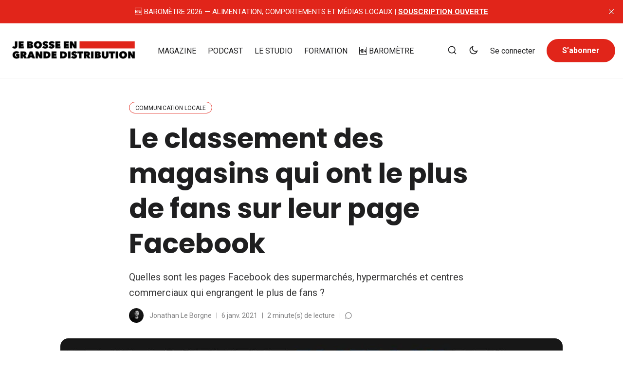

--- FILE ---
content_type: text/html; charset=utf-8
request_url: https://www.jebosseengrandedistribution.fr/2021/01/06/classement-magasins-qui-ont-plus-de-fans-page-facebook/
body_size: 20005
content:
<!DOCTYPE html>
<html lang="fr" data-theme="light">

<head>
    <meta charset="UTF-8">
        <meta name="viewport" content="width=device-width, initial-scale=1.0 shrink-to-fit=no">
    <meta http-equiv="X-UA-Compatible" content="ie=edge">
    <title>Le classement des magasins qui ont le plus de fans sur leur page Facebook</title>

    <link rel="preconnect" href="https://www.jebosseengrandedistribution.fr">
    <link rel="preload" as="style" href="https://www.jebosseengrandedistribution.fr/assets/css/style.min.css?v=8bf41b1013">
    <link rel="preload" as="script" href="https://www.jebosseengrandedistribution.fr/assets/js/app.bundle.min.js?v=8bf41b1013">

    <script>
    if(typeof(Storage) !== 'undefined') {
        let themeMode = document.documentElement.getAttribute('data-theme');
        if (themeMode !== null && themeMode === 'system') {
            setSysPrefColor();
        }
        const theme = localStorage.getItem('selected-theme');
        if (theme == 'light') {
            setColorScheme('light');
        }
        else if (theme == 'dark') {
            setColorScheme('dark');
        }
    }
    function setSysPrefColor() {
        if(window.matchMedia && window.matchMedia('(prefers-color-scheme: dark)').matches){
            setColorScheme('dark');
        }
        window.matchMedia('(prefers-color-scheme: dark)').addListener(e => {
            if (e.matches) {
                setColorScheme('dark');
            } else {
                setColorScheme('light');
            }
        });
    }
    function setColorScheme(scheme) {
        if (scheme=='dark') {
            document.documentElement.setAttribute('data-theme', 'dark');
        } else {
            document.documentElement.removeAttribute('data-theme');
        }
    }
</script>
    <link href="https://www.jebosseengrandedistribution.fr/assets/css/style.min.css?v=8bf41b1013" rel="stylesheet">
        <link rel="preconnect" href="https://fonts.googleapis.com">
    <link rel="preconnect" href="https://fonts.gstatic.com" crossorigin>






<link href="https://fonts.googleapis.com/css2?family=Roboto:wght@400;700&display=swap" rel="preload stylesheet" as="style" onload="this.rel='stylesheet'">
<style>:root{--font-body: 'Roboto', sans-serif;}</style>





<link href="https://fonts.googleapis.com/css2?family=Poppins:wght@400;700&display=swap" rel="preload stylesheet" as="style" onload="this.rel='stylesheet'">
<style>:root{--font-title: 'Poppins', sans-serif;}</style>








    <style>
:root {
    --gradient-color-one: var(--ghost-accent-color);
    --gradient-color-two: #e1251a;
}
</style>    
    <script async src="https://tally.so/widgets/embed.js"></script>
    <link rel="stylesheet" href="https://cdnjs.cloudflare.com/ajax/libs/tocbot/4.12.3/tocbot.css">

    <style>
        .gh-content {
            position: relative;
        }

        .gh-toc > .toc-list {
            position: relative;
        }

        .toc-list {
            overflow: hidden;
            list-style: none;
            padding-left: 1.3rem !important;
        }

        .toc-link {
            padding-left: 10px;
        }

        @media (min-width: 1300px) {
            
        
            .gh-toc {
                position: sticky; /* On larger screens, TOC will stay in the same spot on the page */
                top: 4vmin;
            }
        }

        .gh-toc .is-active-link::before {
            background-color: var(--ghost-accent-color); /* Defines TOC   accent color based on Accent color set in Ghost Admin */
        } 
    </style>

    <meta name="description" content="Quelles sont les pages Facebook des supermarchés, hypermarchés et centres commerciaux qui engrangent le plus de fans ?">
    <link rel="icon" href="https://www.jebosseengrandedistribution.fr/content/images/size/w256h256/2024/09/Capture-d-e-cran-2024-09-03-a--11.06.34.png" type="image/png">
    <link rel="canonical" href="https://www.jebosseengrandedistribution.fr/2021/01/06/classement-magasins-qui-ont-plus-de-fans-page-facebook/">
    <meta name="referrer" content="no-referrer-when-downgrade">
    
    <meta property="og:site_name" content="Je Bosse en Grande Distribution">
    <meta property="og:type" content="article">
    <meta property="og:title" content="Le classement des magasins qui ont le plus de fans sur leur page Facebook">
    <meta property="og:description" content="Quelles sont les pages Facebook des supermarchés, hypermarchés et centres commerciaux qui engrangent le plus de fans ?">
    <meta property="og:url" content="https://www.jebosseengrandedistribution.fr/2021/01/06/classement-magasins-qui-ont-plus-de-fans-page-facebook/">
    <meta property="og:image" content="https://www.jebosseengrandedistribution.fr/content/images/wordpress/2021/01/classement-facebook-grande-distribution-magasins-5.jpg">
    <meta property="article:published_time" content="2021-01-06T17:55:56.000Z">
    <meta property="article:modified_time" content="2022-11-22T08:41:51.000Z">
    <meta property="article:tag" content="Communication Locale">
    
    <meta property="article:publisher" content="https://www.facebook.com/jebosseenGD">
    <meta property="article:author" content="https://www.facebook.com/jebosseenGD">
    <meta name="twitter:card" content="summary_large_image">
    <meta name="twitter:title" content="Le classement des magasins qui ont le plus de fans sur leur page Facebook">
    <meta name="twitter:description" content="Quelles sont les pages Facebook des supermarchés, hypermarchés et centres commerciaux qui engrangent le plus de fans ?">
    <meta name="twitter:url" content="https://www.jebosseengrandedistribution.fr/2021/01/06/classement-magasins-qui-ont-plus-de-fans-page-facebook/">
    <meta name="twitter:image" content="https://www.jebosseengrandedistribution.fr/content/images/wordpress/2021/01/classement-facebook-grande-distribution-magasins-5.jpg">
    <meta name="twitter:label1" content="Written by">
    <meta name="twitter:data1" content="Jonathan Le Borgne">
    <meta name="twitter:label2" content="Filed under">
    <meta name="twitter:data2" content="Communication Locale">
    <meta name="twitter:site" content="@BlogGrandeDistr">
    <meta name="twitter:creator" content="@JonathanLB_">
    <meta property="og:image:width" content="1200">
    <meta property="og:image:height" content="628">
    
    <script type="application/ld+json">
{
    "@context": "https://schema.org",
    "@type": "Article",
    "publisher": {
        "@type": "Organization",
        "name": "Je Bosse en Grande Distribution",
        "url": "https://www.jebosseengrandedistribution.fr/",
        "logo": {
            "@type": "ImageObject",
            "url": "https://www.jebosseengrandedistribution.fr/content/images/2025/09/6.png"
        }
    },
    "author": {
        "@type": "Person",
        "name": "Jonathan Le Borgne",
        "image": {
            "@type": "ImageObject",
            "url": "https://www.jebosseengrandedistribution.fr/content/images/size/w1200/2024/04/Activite--Jonathan-Le-Borgne-2.jpeg",
            "width": 1200,
            "height": 809
        },
        "url": "https://www.jebosseengrandedistribution.fr/author/jonathan-le-borgne/",
        "sameAs": [
            "https://www.jebosseengrandedistribution.fr",
            "https://www.facebook.com/jebosseenGD",
            "https://x.com/JonathanLB_",
            "https://www.threads.net/@jebosseengrandedistribution",
            "https://www.tiktok.com/@jebosseengrandedistri",
            "https://www.youtube.com/@jebosseengrandedistribution",
            "https://www.instagram.com/jebosseengrandedistribution",
            "https://www.linkedin.com/in/jonathanleborgne"
        ]
    },
    "headline": "Le classement des magasins qui ont le plus de fans sur leur page Facebook",
    "url": "https://www.jebosseengrandedistribution.fr/2021/01/06/classement-magasins-qui-ont-plus-de-fans-page-facebook/",
    "datePublished": "2021-01-06T17:55:56.000Z",
    "dateModified": "2022-11-22T08:41:51.000Z",
    "image": {
        "@type": "ImageObject",
        "url": "https://www.jebosseengrandedistribution.fr/content/images/wordpress/2021/01/classement-facebook-grande-distribution-magasins-5.jpg",
        "width": 1200,
        "height": 628
    },
    "keywords": "Communication Locale",
    "description": "Quelles sont les pages Facebook des supermarchés, hypermarchés et centres commerciaux qui engrangent le plus de fans ?",
    "mainEntityOfPage": "https://www.jebosseengrandedistribution.fr/2021/01/06/classement-magasins-qui-ont-plus-de-fans-page-facebook/"
}
    </script>

    <meta name="generator" content="Ghost 6.13">
    <link rel="alternate" type="application/rss+xml" title="Je Bosse en Grande Distribution" href="https://www.jebosseengrandedistribution.fr/rss/">
    <script defer src="https://cdn.jsdelivr.net/ghost/portal@~2.56/umd/portal.min.js" data-i18n="true" data-ghost="https://www.jebosseengrandedistribution.fr/" data-key="ad23a225f568689f3f6c8f12c5" data-api="https://jbgd.ghost.io/ghost/api/content/" data-locale="fr" crossorigin="anonymous"></script><style id="gh-members-styles">.gh-post-upgrade-cta-content,
.gh-post-upgrade-cta {
    display: flex;
    flex-direction: column;
    align-items: center;
    font-family: -apple-system, BlinkMacSystemFont, 'Segoe UI', Roboto, Oxygen, Ubuntu, Cantarell, 'Open Sans', 'Helvetica Neue', sans-serif;
    text-align: center;
    width: 100%;
    color: #ffffff;
    font-size: 16px;
}

.gh-post-upgrade-cta-content {
    border-radius: 8px;
    padding: 40px 4vw;
}

.gh-post-upgrade-cta h2 {
    color: #ffffff;
    font-size: 28px;
    letter-spacing: -0.2px;
    margin: 0;
    padding: 0;
}

.gh-post-upgrade-cta p {
    margin: 20px 0 0;
    padding: 0;
}

.gh-post-upgrade-cta small {
    font-size: 16px;
    letter-spacing: -0.2px;
}

.gh-post-upgrade-cta a {
    color: #ffffff;
    cursor: pointer;
    font-weight: 500;
    box-shadow: none;
    text-decoration: underline;
}

.gh-post-upgrade-cta a:hover {
    color: #ffffff;
    opacity: 0.8;
    box-shadow: none;
    text-decoration: underline;
}

.gh-post-upgrade-cta a.gh-btn {
    display: block;
    background: #ffffff;
    text-decoration: none;
    margin: 28px 0 0;
    padding: 8px 18px;
    border-radius: 4px;
    font-size: 16px;
    font-weight: 600;
}

.gh-post-upgrade-cta a.gh-btn:hover {
    opacity: 0.92;
}</style><script async src="https://js.stripe.com/v3/"></script>
    <script defer src="https://cdn.jsdelivr.net/ghost/sodo-search@~1.8/umd/sodo-search.min.js" data-key="ad23a225f568689f3f6c8f12c5" data-styles="https://cdn.jsdelivr.net/ghost/sodo-search@~1.8/umd/main.css" data-sodo-search="https://jbgd.ghost.io/" data-locale="fr" crossorigin="anonymous"></script>
    <script defer src="https://cdn.jsdelivr.net/ghost/announcement-bar@~1.1/umd/announcement-bar.min.js" data-announcement-bar="https://www.jebosseengrandedistribution.fr/" data-api-url="https://www.jebosseengrandedistribution.fr/members/api/announcement/" crossorigin="anonymous"></script>
    <link href="https://www.jebosseengrandedistribution.fr/webmentions/receive/" rel="webmention">
    <script defer src="/public/cards.min.js?v=8bf41b1013"></script>
    <link rel="stylesheet" type="text/css" href="/public/cards.min.css?v=8bf41b1013">
    <script defer src="/public/comment-counts.min.js?v=8bf41b1013" data-ghost-comments-counts-api="https://www.jebosseengrandedistribution.fr/members/api/comments/counts/"></script>
    <script defer src="/public/member-attribution.min.js?v=8bf41b1013"></script>
    <script defer src="/public/ghost-stats.min.js?v=8bf41b1013" data-stringify-payload="false" data-datasource="analytics_events" data-storage="localStorage" data-host="https://www.jebosseengrandedistribution.fr/.ghost/analytics/api/v1/page_hit"  tb_site_uuid="edda0153-be11-4643-9318-2cb198c66e7f" tb_post_uuid="6fea8cc6-caa6-4ade-896e-d4ff6b9d2f52" tb_post_type="post" tb_member_uuid="undefined" tb_member_status="undefined"></script><style>:root {--ghost-accent-color: #e1251a;}</style>
    <script type="module">
import delay from 'https://cdn.jsdelivr.net/npm/delay@6.0.0/+esm'
</script>

<script src="https://unpkg.com/contentful@7.4.1/dist/contentful.browser.min.js" charset="utf-8"></script>

<script src="https://cdnjs.cloudflare.com/ajax/libs/clipboard.js/1.4.0/clipboard.min.js"></script>

<style>
.gh-search { display: none; }
</style>

<style>
    :root {
    --color-brand: #e1251a;
    --bg-dark: #001514;
  }
  .c-logo__img {
    max-height:57px;
    max-width:175px;
  }
    .pill-container{padding:.8rem 1rem;background-color:#fff;border-left:6px solid #c33431;margin-bottom:1rem}.pill-badge{display:inline-block;padding:.3em .6em;font-size:75%;text-align:center;white-space:nowrap;vertical-align:baseline;border-radius:30px;text-transform:uppercase;line-height:1;background-color:#c33431;color:#fff}

    .breadcrumb {
  padding: 0 .5rem;
}

.breadcrumb ul {
  display: flex;
  flex-wrap: nowrap;
  list-style: none;
  margin: 0;
  padding: 0;
}


.breadcrumb li:first-child,
.breadcrumb li:nth-child(2) {
  display: flex;
  flex-wrap: nowrap;
}

.breadcrumb li:last-child {
    white-space: nowrap;
    overflow: hidden;
    text-overflow: ellipsis;
}

.breadcrumb li a {
  white-space: nowrap;
}
.breadcrumb li:not(:last-child)::after {
  display: inline-block;
  margin: 0 .25rem;
  content: "→";
  color: #c33431;
}

.kg-signup-card-input {
  color: black !important;
}

.kg-signup-card-input::placeholder {
  color: black !important;
}
</style>


<script>
  var search_api_key = '061f6e323d552be867caa2fd9c';
</script>

<meta name="google-site-verification" content="je1NA4Opon4cm5AXc5w1v9lzyM0XlYZMxppaZCqw3xI" />
<meta name="facebook-domain-verification" content="ine76lwwaz6t4uh6d1n5n54l099t4j" />


<script>
  var exports = {}; // quick fix because 'exports' is not defined in rich-text bundle below
</script>
<script defer src="https://unpkg.com/@contentful/rich-text-html-renderer@12.0.0/dist/rich-text-html-renderer.es5.js"
  charset="utf-8"></script>

<script defer>
    var ClipboardJS = Clipboard;
  const styles = `
	
    .extra-content-box { 
        margin: 1rem 0;
    	padding: 0.5rem;
    	background: white;
    	box-shadow: inset 0 0 0 0.5 px #DFE3E9;
    	border-radius: 4 px;
    }
	.extra-content-box img {
		margin: 0 auto;
	}
`;
  const client = contentful.createClient({
    space: '2540zumhddps',
    environment: 'master', // defaults to 'master' if not set
    accessToken: 'm5aszHXpKuvia7NpSsdmd8WXMHvgyeDx_284UjcOHJk',
  });

  client
    .getEntry('3eGGdVgWy3skJ2oXQQ8aJn')
    .then((entry) => {
      const rawRichTextField = entry.fields.body;
      return documentToHtmlString(rawRichTextField);
    })
    .then((renderedHtml) => {
      // do something with html, like write to a file
      console.log(renderedHtml);
      if (renderedHtml) {
        const styleSheet = document.createElement("style");
        styleSheet.innerText = styles;
        document.head.appendChild(styleSheet);
        document.getElementById('extra-content').innerHTML = renderedHtml;
      }

    })
    .catch((error) => console.log(error));
</script>

<script>
const traductions = {
    "Start the conversation": "Commencez la conversation",
    "Become a  member of Je Bosse en Grande Distribution to start commenting.": "Devenez membre de Je Bosse en Grande Distribution pour commencer à commenter.",
    "Sign up now": "Inscrivez-vous maintenant",
    "Already a member?": "Déjà membre ?",
    "Sign in": "Connectez-vous"
};

document.addEventListener('DOMContentLoaded', function() {
    // Sélectionnez l'iframe
    let iframe = document.querySelector('iframe[title="comments-frame"]');
    console.log('iframe', iframe)
    // Assurez-vous que l'iframe existe et qu'elle est complètement chargée
    if (iframe) {
let interval = setInterval(function() {
        // Obtenez le document de l'iframe
        let doc = iframe.contentDocument || iframe.contentWindow.document;
        // Sélectionnez tous les éléments de texte à traduire dans l'iframe
        const elements = doc.querySelectorAll('h1, p, button, span');

        // Si les éléments existent
        if (elements.length > 0) {
            // Parcourez chaque élément
            for (let elem of elements) {
                // Obtenez le texte de l'élément
                let texte = elem.textContent;
                
                // Vérifiez si le texte existe dans notre dictionnaire de traductions
                if (texte in traductions) {
                    // Remplacez le texte de l'élément par la traduction
                    elem.textContent = traductions[texte];
                }
            }
            // Une fois que nous avons trouvé les éléments, nous pouvons arrêter l'intervalle
            clearInterval(interval);
        }
    }, 500);
    }
});
</script>
<!-- 84151b7f3e447043 -->
<meta name='de970643b7' content='de970643b7ec1ce2a50a818af0e96431'>



<!-- Google tag (gtag.js) -->
<script async src="https://www.googletagmanager.com/gtag/js?id=G-GY1CPE3E85"></script>
<script>
  window.dataLayer = window.dataLayer || [];
  function gtag(){dataLayer.push(arguments);}
  gtag('js', new Date());

  gtag('config', 'G-GY1CPE3E85');
</script>
</head>

<body class="post-template tag-marketing-digital" data-nav="normal">
    <svg xmlns="http://www.w3.org/2000/svg" xmlns:xlink="http://www.w3.org/1999/xlink" id="global-icons" style="display:none">
<symbol id="i-search" xmlns="http://www.w3.org/2000/svg" viewBox="0 0 24 24"><path d="M18.031 16.6168L22.3137 20.8995L20.8995 22.3137L16.6168 18.031C15.0769 19.263 13.124 20 11 20C6.032 20 2 15.968 2 11C2 6.032 6.032 2 11 2C15.968 2 20 6.032 20 11C20 13.124 19.263 15.0769 18.031 16.6168ZM16.0247 15.8748C17.2475 14.6146 18 12.8956 18 11C18 7.1325 14.8675 4 11 4C7.1325 4 4 7.1325 4 11C4 14.8675 7.1325 18 11 18C12.8956 18 14.6146 17.2475 15.8748 16.0247L16.0247 15.8748Z"></path></symbol>

<symbol id="i-sun" xmlns="http://www.w3.org/2000/svg" viewBox="0 0 24 24"><path d="M12 18C8.68629 18 6 15.3137 6 12C6 8.68629 8.68629 6 12 6C15.3137 6 18 8.68629 18 12C18 15.3137 15.3137 18 12 18ZM12 16C14.2091 16 16 14.2091 16 12C16 9.79086 14.2091 8 12 8C9.79086 8 8 9.79086 8 12C8 14.2091 9.79086 16 12 16ZM11 1H13V4H11V1ZM11 20H13V23H11V20ZM3.51472 4.92893L4.92893 3.51472L7.05025 5.63604L5.63604 7.05025L3.51472 4.92893ZM16.9497 18.364L18.364 16.9497L20.4853 19.0711L19.0711 20.4853L16.9497 18.364ZM19.0711 3.51472L20.4853 4.92893L18.364 7.05025L16.9497 5.63604L19.0711 3.51472ZM5.63604 16.9497L7.05025 18.364L4.92893 20.4853L3.51472 19.0711L5.63604 16.9497ZM23 11V13H20V11H23ZM4 11V13H1V11H4Z"></path></symbol>

<symbol id="i-moon" xmlns="http://www.w3.org/2000/svg" viewBox="0 0 24 24"><path d="M10 7C10 10.866 13.134 14 17 14C18.9584 14 20.729 13.1957 21.9995 11.8995C22 11.933 22 11.9665 22 12C22 17.5228 17.5228 22 12 22C6.47715 22 2 17.5228 2 12C2 6.47715 6.47715 2 12 2C12.0335 2 12.067 2 12.1005 2.00049C10.8043 3.27098 10 5.04157 10 7ZM4 12C4 16.4183 7.58172 20 12 20C15.0583 20 17.7158 18.2839 19.062 15.7621C18.3945 15.9187 17.7035 16 17 16C12.0294 16 8 11.9706 8 7C8 6.29648 8.08133 5.60547 8.2379 4.938C5.71611 6.28423 4 8.9417 4 12Z"></path></symbol>

<symbol id="i-star" xmlns="http://www.w3.org/2000/svg" viewBox="0 0 24 24" fill="currentColor"><path d="M12.0006 18.26L4.94715 22.2082L6.52248 14.2799L0.587891 8.7918L8.61493 7.84006L12.0006 0.5L15.3862 7.84006L23.4132 8.7918L17.4787 14.2799L19.054 22.2082L12.0006 18.26Z"></path></symbol>

<symbol id="i-comment" xmlns="http://www.w3.org/2000/svg" viewBox="0 0 24 24" fill="currentColor"><path d="M7.29117 20.8242L2 22L3.17581 16.7088C2.42544 15.3056 2 13.7025 2 12C2 6.47715 6.47715 2 12 2C17.5228 2 22 6.47715 22 12C22 17.5228 17.5228 22 12 22C10.2975 22 8.6944 21.5746 7.29117 20.8242ZM7.58075 18.711L8.23428 19.0605C9.38248 19.6745 10.6655 20 12 20C16.4183 20 20 16.4183 20 12C20 7.58172 16.4183 4 12 4C7.58172 4 4 7.58172 4 12C4 13.3345 4.32549 14.6175 4.93949 15.7657L5.28896 16.4192L4.63416 19.3658L7.58075 18.711Z"></path></symbol>

<symbol id="i-lock" xmlns="http://www.w3.org/2000/svg" viewBox="0 0 24 24"><path d="M19 10H20C20.5523 10 21 10.4477 21 11V21C21 21.5523 20.5523 22 20 22H4C3.44772 22 3 21.5523 3 21V11C3 10.4477 3.44772 10 4 10H5V9C5 5.13401 8.13401 2 12 2C15.866 2 19 5.13401 19 9V10ZM5 12V20H19V12H5ZM11 14H13V18H11V14ZM17 10V9C17 6.23858 14.7614 4 12 4C9.23858 4 7 6.23858 7 9V10H17Z"></path></symbol>

<symbol id="i-chevron-down" xmlns="http://www.w3.org/2000/svg" viewBox="0 0 24 24"><path fill="none" d="M0 0h24v24H0z"></path><path d="M12 13.172l4.95-4.95 1.414 1.414L12 16 5.636 9.636 7.05 8.222z"></path></symbol>

<symbol id="i-close" xmlns="http://www.w3.org/2000/svg" viewBox="0 0 24 24"><path d="M12.0007 10.5865L16.9504 5.63672L18.3646 7.05093L13.4149 12.0007L18.3646 16.9504L16.9504 18.3646L12.0007 13.4149L7.05093 18.3646L5.63672 16.9504L10.5865 12.0007L5.63672 7.05093L7.05093 5.63672L12.0007 10.5865Z"></path></symbol>
</svg>    <div class="site-wrap">
        <header class="site-header">
    <div class="container">
        <div class="header-inner flex">
            <div class="header-logo flex justify-space-between">
                <a href="https://www.jebosseengrandedistribution.fr" class="logo-image theme-light-logo">
    <img src="https://www.jebosseengrandedistribution.fr/content/images/2025/09/6.png" alt="Je Bosse en Grande Distribution">
</a>
<a href="https://www.jebosseengrandedistribution.fr" class="logo-image theme-dark-logo">
    <img src="https://www.jebosseengrandedistribution.fr/content/images/2025/09/7.png" alt="Je Bosse en Grande Distribution">
</a>
                <div class="mobile-only-items flex">
                    <button class="nav-icon search-icon flex" data-ghost-search="" aria-label="Search">
                        <span><svg><use xlink:href="#i-search"></use></svg></span>
                    </button>
                    <button class="nav-icon theme-icon flex js-toggle-dark-light" aria-label="Toggle theme">
                        <div class="toggle-mode flex">
                            <div class="light"><svg><use xlink:href="#i-sun"></use></svg></div>
                            <span class="dark"><svg><use xlink:href="#i-moon"></use></svg></span>
                        </div>
                    </button>
                    <button class="nav-icon" id="menu-toggle">
                        <div class="burger">
                            <div class="burger-line"></div>
                        </div>
                    </button>
                </div>
            </div>
            <nav class="nav-wrap flex" role="navigation" aria-label="main navigation">
                <ul class="nav nav-item-container nav-left no-style-list flex align-center" role="menu">
    <li class="nav-item" role="menuitem">
        <a href="/magazine/" class="nav-link">MAGAZINE</a>
    </li>
    <li class="nav-item" role="menuitem">
        <a href="/tag/podcast-retail-grande-distribution/" class="nav-link">PODCAST</a>
    </li>
    <li class="nav-item" role="menuitem">
        <a href="/agence-creation-videos-grande-distribution/" class="nav-link">LE STUDIO</a>
    </li>
    <li class="nav-item" role="menuitem">
        <a href="/collectif-formateurs/" class="nav-link">FORMATION</a>
    </li>
    <li class="nav-item" role="menuitem">
        <a href="/barometre-alimentation/" class="nav-link">🆕 BAROMÈTRE</a>
    </li>
</ul>

                <div class="nav-center icon-items-wrap flex">
                    <button class="nav-icon search-icon flex" data-ghost-search="" aria-label="Search">
                        <span><svg><use xlink:href="#i-search"></use></svg></span>
                    </button>
                    <button class="nav-icon theme-icon flex js-toggle-dark-light" aria-label="Toggle theme">
                        <div class="toggle-mode flex">
                            <div class="light"><svg><use xlink:href="#i-sun"></use></svg></div>
                            <span class="dark"><svg><use xlink:href="#i-moon"></use></svg></span>
                        </div>
                    </button>
                </div>
                <ul class="nav-item-container nav-right no-style-list flex align-center" role="menu">
                    <li class="nav-item" role="menuitem">
                        <a href="https://www.jebosseengrandedistribution.fr/signin/" class="nav-link">Se connecter</a>
                    </li>
                    <li class="nav-item" role="menuitem">
                        <a href="https://www.jebosseengrandedistribution.fr/abonnement/" class="btn">S’abonner</a>
                    </li>
                </ul>
            </nav>
        </div>
    </div>
</header>

        <main class="main">
            

<div class="container single-post">
    <div class="post-header">
        <div class="tag-list flex">
            <a href="/tag/marketing-digital/" style="--tag-color:#e1251a"><span>Communication Locale</span></a>
        </div>
        <h1 class="post-title">Le classement des magasins qui ont le plus de fans sur leur page Facebook</h1>
        <div class="custom-excerpt">
            Quelles sont les pages Facebook des supermarchés, hypermarchés et centres commerciaux qui engrangent le plus de fans ?
        </div>
        <div class="post-meta text-s flex align-center">
            <div class="author-avatars flex">
                <a href="/author/jonathan-le-borgne/" class="author-image-wrap" title="Jonathan Le Borgne">
                    <img src="/content/images/size/w250/format/webp/2024/04/Activite--Jonathan-Le-Borgne-2.jpeg" alt="Jonathan Le Borgne">
                </a>
            </div>
            <div class="author-names">
                
                <a href="/author/jonathan-le-borgne/">Jonathan Le Borgne</a>
            </div>
            <time class="post-date" datetime="2021-01-06">6 janv. 2021</time>
            <span class="read-time">2 minute(s) de lecture</span>
            <span class="comment-count">
                <a href="/2021/01/06/classement-magasins-qui-ont-plus-de-fans-page-facebook/#comments" class="flex align-center"><svg><use xlink:href="#i-comment"></use></svg><script
    data-ghost-comment-count="61082ebc8884b7003b6ef3bc"
    data-ghost-comment-count-empty="0"
    data-ghost-comment-count-singular=""
    data-ghost-comment-count-plural=""
    data-ghost-comment-count-tag="script"
    data-ghost-comment-count-class-name=""
    data-ghost-comment-count-autowrap="false"
>
</script></a>
            </span>
        </div>
    </div>
    <figure class="single-post-img-container">
        <img loading="lazy" srcset="/content/images/size/w400/format/webp/wordpress/2021/01/classement-facebook-grande-distribution-magasins-5.jpg 400w,
                /content/images/size/w600/format/webp/wordpress/2021/01/classement-facebook-grande-distribution-magasins-5.jpg 600w,
                /content/images/size/w1000/format/webp/wordpress/2021/01/classement-facebook-grande-distribution-magasins-5.jpg 1000w,
                /content/images/size/w1400/format/webp/wordpress/2021/01/classement-facebook-grande-distribution-magasins-5.jpg 1400w"
            sizes="(max-width: 472px) 400px, (max-width: 767px) 600px, (min-width: 768px) 1200px"
            src="/content/images/size/w600/format/webp/wordpress/2021/01/classement-facebook-grande-distribution-magasins-5.jpg" alt="Le classement des magasins qui ont le plus de fans sur leur page Facebook">
    </figure>
    <div class="post-content-area flex">
        <div class="post-content">
            <p>Voici le classement.</p><p>Les débuts d’année sont souvent l’occasion de prendre un peu de recul sur ses actions. La <a href="https://jebosseengrandedistribution.fr/2020/04/21/comment-crise-communication-digitale-grande-distribution/" rel="noreferrer noopener">communication digitale</a>, via notamment le prisme des <a href="https://jebosseengrandedistribution.fr/2020/03/26/la-grande-distribution-a-t-elle-reellement-besoin-des-reseaux-sociaux/" rel="noreferrer noopener">réseaux sociaux</a>, devient un axe important de la <a href="https://jebosseengrandedistribution.fr/2020/08/27/grande-distribution-communication-interne/" rel="noreferrer noopener">communication locale</a> des supermarchés, hypermarchés et centres commerciaux de France.</p><p>Et une fois n’est pas coutume à nos classements classiques, interactions et vidéos, nous avons compilé un <a href="https://jebosseengrandedistribution.fr/category/marketing-digital/" rel="noreferrer noopener">classement des pages Facebook</a> qui comptent… le plus de fans.</p><p>Certes, cet indicateur n’en est pas vraiment un car celui-ci influence très peu la visibilité des pages. Mieux vaut avoir en effet une petite communauté engagée qu’une large communauté qui n’interagit jamais.</p><h2 id="pas-de-corr-lation-entre-fans-et-interactions">Pas de corrélation entre fans et interactions</h2><p>Un des premiers enseignements de ce classement, c’est que, comparé au classement des interactions et vidéos, i<strong><strong>l n’y a pas de lien direct entre le volume de fans et le nombre d’interactions</strong></strong>. Preuve en est, Auchan Montivilliers et Auchan Le Havre, habitués aux premières du classement par interactions sont respectivement 19ème et 11ème au classement par fans. À l’inverse, Hyper U La Chatoire 4ème de ce classement et le Centre Commercial Mériadeck 3ème du classement se retrouve à la 422 ème place et 576 ème place en volume d’interactions.</p><p>Le nombre d’abonnés en soi ne présente aucune valeur si la page n’entre pas régulièrement en interaction avec sa communauté. La taille ne compte pas.</p><p>Deuxième enseignement, <strong><strong>le nombre d’habitants présents dans la zone de chalandise n’a que peu d’impact sur le nombre d’abonnés</strong></strong>. Exemple avec Cora Lens qui compte 31 000 dans une ville de Lens qui en compte 31 000. Bien entendu, l’agglomération en compte davantage, mais à titre de comparaison, Auchan Roncq compte 28 000 fans dans une ville qui en compte environ 14 000.</p><h2 id="comment-avoir-plus-de-fans-sur-sa-page-facebook">Comment avoir plus de fans sur sa page Facebook</h2><p><strong><strong>Pour obtenir plus de fans sur sa page Facebook</strong></strong>, il y a plusieurs solutions mais pas forcément de remèdes miracles.</p><p>Voici quelques consignes clés sont nombreuses :</p><ul><li>créer du contenu innovant : parler de ses engagements, ses valeurs, les coulisses du magasins…</li><li>être régulier</li><li>diversifier ses contenus (photos, vidéos, live…)</li><li>éviter les messages trop commerciaux</li><li>activer sa communauté via des jeux-concours</li><li>modérer les commentaires et répondre aux messages privés</li><li>recourir à la publicité</li></ul><p>Nous proposons des <a href="https://jebosseengrandedistribution.fr/agence-reseaux-sociaux-grande-distribution/" rel="noreferrer noopener">formations / coaching</a> pour accompagner les dirigeants, directeurs, responsables marketing au bon usage des <a href="https://jebosseengrandedistribution.fr/2020/04/09/enseignes-grande-distribution-visibilite-reseaux-sociaux/" rel="noreferrer noopener">réseaux sociaux</a> pour les supermarchés et hypermarchés.</p><h2 id="le-classement-des-pages-facebook-qui-comptent-le-plus-de-fans">Le classement des pages Facebook qui comptent le plus de fans</h2><p>Nous avons classé les pages Facebook de plus de 4300 magasins, supermarchés, hypermarchés et centre commerciaux en France</p><p>[table id=50 /]</p>
        </div>
    </div>
    <div class="post-footer flex">
        <div class="post-footer-content">
            <div class="about-author flex">
    <div class="avatar-wrap">
        <a href="/author/jonathan-le-borgne/" title="Jonathan Le Borgne" class="avatar-link">
            <img class="avatar" src="/content/images/2024/04/Activite--Jonathan-Le-Borgne-2.jpeg" loading="lazy" alt="Jonathan Le Borgne">
        </a>
    </div>
    <div class="author-info">
        <h3 class="name h4"><a href="/author/jonathan-le-borgne/">Jonathan Le Borgne</a></h3>
        <div class="bio">
            Éditeur de Je Bosse en Grande Distribution. Passionné par la transition numérique des entreprises. Consultant, formateur et stratège en communication digitale pour la grande distribution.
        </div>
    </div>
</div>
            <div class="share-wrap">
    <div class="share-title h4">Partager l’article:</div>
    <div class="share-links flex">
        <a class="twitter social-icon" href="https://twitter.com/share?title=Le%20classement%20des%20magasins%20qui%20ont%20le%20plus%20de%20fans%20sur%20leur%20page%20Facebook&amp;url=https://www.jebosseengrandedistribution.fr/2021/01/06/classement-magasins-qui-ont-plus-de-fans-page-facebook/" title="Share on Twitter" target="_blank"><svg xmlns="http://www.w3.org/2000/svg" viewBox="0 0 24 24"><path d="M18.2048 2.25H21.5128L14.2858 10.51L22.7878 21.75H16.1308L10.9168 14.933L4.95084 21.75H1.64084L9.37084 12.915L1.21484 2.25H8.04084L12.7538 8.481L18.2048 2.25ZM17.0438 19.77H18.8768L7.04484 4.126H5.07784L17.0438 19.77Z"></path></svg></a>

        <a class="facebook social-icon" href="https://www.facebook.com/sharer/sharer.php?u=https://www.jebosseengrandedistribution.fr/2021/01/06/classement-magasins-qui-ont-plus-de-fans-page-facebook/" title="Share on Facebook" target="_blank"><svg xmlns="http://www.w3.org/2000/svg" viewBox="0 0 24 24"><svg xmlns="http://www.w3.org/2000/svg" viewBox="0 0 24 24"><path d="M14 13.5H16.5L17.5 9.5H14V7.5C14 6.47062 14 5.5 16 5.5H17.5V2.1401C17.1743 2.09685 15.943 2 14.6429 2C11.9284 2 10 3.65686 10 6.69971V9.5H7V13.5H10V22H14V13.5Z"></path></svg></a>

        <a class="pinterest social-icon" href="http://pinterest.com/pin/create/button/?url=https://www.jebosseengrandedistribution.fr/2021/01/06/classement-magasins-qui-ont-plus-de-fans-page-facebook/&amp;media=https://www.jebosseengrandedistribution.fr/content/images/wordpress/2021/01/classement-facebook-grande-distribution-magasins-5.jpg&amp;description=Le%20classement%20des%20magasins%20qui%20ont%20le%20plus%20de%20fans%20sur%20leur%20page%20Facebook" title="Share on Pinterest" target="_blank"><svg xmlns="http://www.w3.org/2000/svg" viewBox="0 0 24 24"><path d="M13.3717 2.09442C8.42512 1.41268 3.73383 4.48505 2.38064 9.29256C1.02745 14.1001 3.42711 19.1692 8.00271 21.1689C7.94264 20.4008 7.99735 19.628 8.16502 18.8761C8.34964 18.0374 9.46121 13.4132 9.46121 13.4132C9.23971 12.9173 9.12893 12.379 9.13659 11.8359C9.13659 10.3509 9.99353 9.24295 11.0597 9.24295C11.4472 9.23718 11.8181 9.40028 12.0758 9.68981C12.3335 9.97934 12.4526 10.3667 12.402 10.751C12.402 11.6512 11.8236 13.0131 11.5228 14.2903C11.4014 14.7656 11.5131 15.2703 11.8237 15.65C12.1343 16.0296 12.6069 16.2389 13.0967 16.2139C14.9944 16.2139 16.2675 13.7825 16.2675 10.9126C16.2675 8.71205 14.8098 7.0655 12.1243 7.0655C10.826 7.01531 9.56388 7.4996 8.63223 8.40543C7.70057 9.31126 7.18084 10.5595 7.19423 11.859C7.16563 12.5722 7.39566 13.2717 7.84194 13.8287C8.01361 13.9564 8.07985 14.1825 8.00425 14.3827C7.9581 14.5673 7.84194 15.0059 7.79578 15.1675C7.77632 15.278 7.70559 15.3728 7.60516 15.4228C7.50473 15.4729 7.38651 15.4724 7.28654 15.4214C5.9019 14.8674 5.24957 13.3439 5.24957 11.6051C5.24957 8.75822 7.63424 5.3497 12.4036 5.3497C16.1998 5.3497 18.723 8.1273 18.723 11.0972C18.723 15.0059 16.5468 17.9451 13.3298 17.9451C12.3526 17.9761 11.4273 17.5061 10.8759 16.6986C10.8759 16.6986 10.2974 19.0146 10.1835 19.4531C9.95101 20.2099 9.60779 20.9281 9.16505 21.5844C10.0877 21.8643 11.0471 22.0044 12.0113 22C14.6636 22.0017 17.2078 20.9484 19.0829 19.072C20.958 17.1957 22.0099 14.6504 22.0069 11.9975C22.004 7.00306 18.3183 2.77616 13.3717 2.09442Z"></path></svg></a>

        <a class="whatsapp social-icon" href="whatsapp://send?text=https://www.jebosseengrandedistribution.fr/2021/01/06/classement-magasins-qui-ont-plus-de-fans-page-facebook/" data-action="share/whatsapp/share" title="Share on Whatsapp" target="_blank"><svg xmlns="http://www.w3.org/2000/svg" viewBox="0 0 24 24"><path d="M12.001 2C17.5238 2 22.001 6.47715 22.001 12C22.001 17.5228 17.5238 22 12.001 22C10.1671 22 8.44851 21.5064 6.97086 20.6447L2.00516 22L3.35712 17.0315C2.49494 15.5536 2.00098 13.8345 2.00098 12C2.00098 6.47715 6.47813 2 12.001 2ZM8.59339 7.30019L8.39232 7.30833C8.26293 7.31742 8.13607 7.34902 8.02057 7.40811C7.93392 7.45244 7.85348 7.51651 7.72709 7.63586C7.60774 7.74855 7.53857 7.84697 7.46569 7.94186C7.09599 8.4232 6.89729 9.01405 6.90098 9.62098C6.90299 10.1116 7.03043 10.5884 7.23169 11.0336C7.63982 11.9364 8.31288 12.8908 9.20194 13.7759C9.4155 13.9885 9.62473 14.2034 9.85034 14.402C10.9538 15.3736 12.2688 16.0742 13.6907 16.4482C13.6907 16.4482 14.2507 16.5342 14.2589 16.5347C14.4444 16.5447 14.6296 16.5313 14.8153 16.5218C15.1066 16.5068 15.391 16.428 15.6484 16.2909C15.8139 16.2028 15.8922 16.159 16.0311 16.0714C16.0311 16.0714 16.0737 16.0426 16.1559 15.9814C16.2909 15.8808 16.3743 15.81 16.4866 15.6934C16.5694 15.6074 16.6406 15.5058 16.6956 15.3913C16.7738 15.2281 16.8525 14.9166 16.8838 14.6579C16.9077 14.4603 16.9005 14.3523 16.8979 14.2854C16.8936 14.1778 16.8047 14.0671 16.7073 14.0201L16.1258 13.7587C16.1258 13.7587 15.2563 13.3803 14.7245 13.1377C14.6691 13.1124 14.6085 13.1007 14.5476 13.097C14.4142 13.0888 14.2647 13.1236 14.1696 13.2238C14.1646 13.2218 14.0984 13.279 13.3749 14.1555C13.335 14.2032 13.2415 14.3069 13.0798 14.2972C13.0554 14.2955 13.0311 14.292 13.0074 14.2858C12.9419 14.2685 12.8781 14.2457 12.8157 14.2193C12.692 14.1668 12.6486 14.1469 12.5641 14.1105C11.9868 13.8583 11.457 13.5209 10.9887 13.108C10.8631 12.9974 10.7463 12.8783 10.6259 12.7616C10.2057 12.3543 9.86169 11.9211 9.60577 11.4938C9.5918 11.4705 9.57027 11.4368 9.54708 11.3991C9.50521 11.331 9.45903 11.25 9.44455 11.1944C9.40738 11.0473 9.50599 10.9291 9.50599 10.9291C9.50599 10.9291 9.74939 10.663 9.86248 10.5183C9.97128 10.379 10.0652 10.2428 10.125 10.1457C10.2428 9.95633 10.2801 9.76062 10.2182 9.60963C9.93764 8.92565 9.64818 8.24536 9.34986 7.56894C9.29098 7.43545 9.11585 7.33846 8.95659 7.32007C8.90265 7.31384 8.84875 7.30758 8.79459 7.30402C8.66053 7.29748 8.5262 7.29892 8.39232 7.30833L8.59339 7.30019Z"></path></svg></a>

        <a class="linkedin social-icon" href="http://www.linkedin.com/shareArticle?mini=true&amp;url=https://www.jebosseengrandedistribution.fr/2021/01/06/classement-magasins-qui-ont-plus-de-fans-page-facebook/&amp;title=Le%20classement%20des%20magasins%20qui%20ont%20le%20plus%20de%20fans%20sur%20leur%20page%20Facebook" title="Share on Linkedin"><svg xmlns="http://www.w3.org/2000/svg" viewBox="0 0 24 24"><path d="M6.94048 4.99993C6.94011 5.81424 6.44608 6.54702 5.69134 6.85273C4.9366 7.15845 4.07187 6.97605 3.5049 6.39155C2.93793 5.80704 2.78195 4.93715 3.1105 4.19207C3.43906 3.44699 4.18654 2.9755 5.00048 2.99993C6.08155 3.03238 6.94097 3.91837 6.94048 4.99993ZM7.00048 8.47993H3.00048V20.9999H7.00048V8.47993ZM13.3205 8.47993H9.34048V20.9999H13.2805V14.4299C13.2805 10.7699 18.0505 10.4299 18.0505 14.4299V20.9999H22.0005V13.0699C22.0005 6.89993 14.9405 7.12993 13.2805 10.1599L13.3205 8.47993Z"></path></svg></a>

        <a class="mail social-icon" href="mailto:?subject=Le%20classement%20des%20magasins%20qui%20ont%20le%20plus%20de%20fans%20sur%20leur%20page%20Facebook&amp;body=https://www.jebosseengrandedistribution.fr/2021/01/06/classement-magasins-qui-ont-plus-de-fans-page-facebook/" title="Send via email" rel="noopener" target="_blank"><svg xmlns="http://www.w3.org/2000/svg" viewBox="0 0 24 24"><path d="M3 3H21C21.5523 3 22 3.44772 22 4V20C22 20.5523 21.5523 21 21 21H3C2.44772 21 2 20.5523 2 20V4C2 3.44772 2.44772 3 3 3ZM20 7.23792L12.0718 14.338L4 7.21594V19H20V7.23792ZM4.51146 5L12.0619 11.662L19.501 5H4.51146Z"></path></svg></a>

        <a class="link js-copy-link social-icon" href="javascript:" onclick="return false;" data-clipboard-text="https://www.jebosseengrandedistribution.fr/2021/01/06/classement-magasins-qui-ont-plus-de-fans-page-facebook/" title="Copy the permalink" rel="noopener"><svg xmlns="http://www.w3.org/2000/svg" viewBox="0 0 24 24"><path d="M17.6572 14.8282L16.2429 13.414L17.6572 11.9998C19.2193 10.4377 19.2193 7.90506 17.6572 6.34296C16.0951 4.78086 13.5624 4.78086 12.0003 6.34296L10.5861 7.75717L9.17188 6.34296L10.5861 4.92875C12.9292 2.5856 16.7282 2.5856 19.0714 4.92875C21.4145 7.27189 21.4145 11.0709 19.0714 13.414L17.6572 14.8282ZM14.8287 17.6567L13.4145 19.0709C11.0714 21.414 7.27238 21.414 4.92923 19.0709C2.58609 16.7277 2.58609 12.9287 4.92923 10.5856L6.34345 9.17139L7.75766 10.5856L6.34345 11.9998C4.78135 13.5619 4.78135 16.0946 6.34345 17.6567C7.90555 19.2188 10.4382 19.2188 12.0003 17.6567L13.4145 16.2425L14.8287 17.6567ZM14.8287 7.75717L16.2429 9.17139L9.17188 16.2425L7.75766 14.8282L14.8287 7.75717Z"></path></svg></a>

    </div>
    <div class="notification js-notification-copy-link text-center success">
        <a class="notification-close" href="javascript:;" aria-label="close notification"><span class="close-icon"><svg><use xlink:href="#i-close"></use></svg></span></a>
        <span>Le lien a été copié dans le presse-papiers !</span>
    </div>
</div>        </div>
    </div>
</article>

<div class="container">
    <div class="prev-next-wrap grid">
        <article class="next-post flex">
            <div class="post-img-container">
                <a href="/2021/01/07/paniers-anti-gaspi-solution-gaspillage-rayons-metiers-2/" class="post-img-wrap">
                    <img src="/content/images/size/w400/wordpress/2020/12/anti-gaspi-super-u-grande-distribution-1.jpg" alt="Les paniers anti-gaspi, la solution contre le gaspillage dans les rayons métiers" loading="lazy">
                </a>
            </div>
            <div class="post-info-wrap">
                <div class="nav-text">Plus récent</div>
                <h3 class="post-title h5">
                    <a href="/2021/01/07/paniers-anti-gaspi-solution-gaspillage-rayons-metiers-2/">Les paniers anti-gaspi, la solution contre le gaspillage dans les rayons métiers</a>
                </h3>
                <div class="post-meta text-s flex align-center">
                    <div class="author-avatars flex">
                        <a href="/author/jonathan-le-borgne/" class="author-image-wrap" title="Jonathan Le Borgne">
                            <img src="/content/images/2024/04/Activite--Jonathan-Le-Borgne-2.jpeg" alt="Jonathan Le Borgne">
                        </a>
                    </div>
                    <div class="author-names">
                        <a href="/author/jonathan-le-borgne/">Jonathan Le Borgne</a>
                    </div>
                    <span class="read-time">4 minute(s) de lecture</span>
                    <span class="comment-count">
                        <a href="/2021/01/07/paniers-anti-gaspi-solution-gaspillage-rayons-metiers-2/#comments" class="flex align-center"><svg><use xlink:href="#i-comment"></use></svg><script
    data-ghost-comment-count="61082ebc8884b7003b6ef3bd"
    data-ghost-comment-count-empty="0"
    data-ghost-comment-count-singular=""
    data-ghost-comment-count-plural=""
    data-ghost-comment-count-tag="script"
    data-ghost-comment-count-class-name=""
    data-ghost-comment-count-autowrap="false"
>
</script></a>
                    </span>
                </div>
            </div>
        </article>
        <article class="prev-post flex">
            <div class="post-img-container">
                <a href="/2021/01/05/les-magasins-les-plus-performants-sur-facebook-en-2020-en-nombre-dinteractions/" class="post-img-wrap">
                    <img src="/content/images/size/w400/wordpress/2021/01/classement-facebook-grande-distribution-magasins-4.jpg" alt="Les magasins les plus performants sur Facebook en 2020 (en nombre d&#x27;interactions)" loading="lazy">
                </a>
            </div>
            <div class="post-info-wrap">
                <div class="nav-text">Plus ancien</div>
                <h3 class="post-title h5">
                    <a href="/2021/01/05/les-magasins-les-plus-performants-sur-facebook-en-2020-en-nombre-dinteractions/">Les magasins les plus performants sur Facebook en 2020 (en nombre d&#x27;interactions)</a>
                </h3>
                <div class="post-meta text-s flex align-center">
                    <div class="author-avatars flex">
                        <a href="/author/jonathan-le-borgne/" class="author-image-wrap" title="Jonathan Le Borgne">
                            <img src="/content/images/2024/04/Activite--Jonathan-Le-Borgne-2.jpeg" alt="Jonathan Le Borgne">
                        </a>
                    </div>
                    <div class="author-names">
                        <a href="/author/jonathan-le-borgne/">Jonathan Le Borgne</a>
                    </div>
                    <span class="read-time">Une minute de lecture</span>
                    <span class="comment-count">
                        <a href="/2021/01/05/les-magasins-les-plus-performants-sur-facebook-en-2020-en-nombre-dinteractions/#comments" class="flex align-center"><svg><use xlink:href="#i-comment"></use></svg><script
    data-ghost-comment-count="61082ebc8884b7003b6ef3bb"
    data-ghost-comment-count-empty="0"
    data-ghost-comment-count-singular=""
    data-ghost-comment-count-plural=""
    data-ghost-comment-count-tag="script"
    data-ghost-comment-count-class-name=""
    data-ghost-comment-count-autowrap="false"
>
</script></a>
                    </span>
                </div>
            </div>
        </article>
    </div>
</div>
<div class="comment-wrap" id="comments">
    <div class="comment-container">
        
        <script defer src="https://cdn.jsdelivr.net/ghost/comments-ui@~1.3/umd/comments-ui.min.js" data-locale="fr" data-ghost-comments="https://www.jebosseengrandedistribution.fr/" data-api="https://jbgd.ghost.io/ghost/api/content/" data-admin="https://jbgd.ghost.io/ghost/" data-key="ad23a225f568689f3f6c8f12c5" data-title="null" data-count="true" data-post-id="61082ebc8884b7003b6ef3bc" data-color-scheme="auto" data-avatar-saturation="60" data-accent-color="#e1251a" data-comments-enabled="all" data-publication="Je Bosse en Grande Distribution" crossorigin="anonymous"></script>
    
    </div>
</div>

<div class="related-posts-wrap">
    <div class="container">
        <h2 class="section-title">
            Articles <span>Similaires</span>
        </h2>
        <div class="latest-posts-cards-wrap loop-post-cards-wrap grid">
            <article class="post-card post-card-overlapped">
                <a href="/2026/01/07/ne-pas-reproduire-lerreur-dun-enieme-canal-de-diffusion-massif-comment-whatsapp-veut-simposer-dans-le-retail/" class="post-img-wrap">
                    <img loading="lazy"
                        srcset="/content/images/size/w250/format/webp/2026/01/Illustration-blog--7-.jpg 250w,
                                /content/images/size/w400/format/webp/2026/01/Illustration-blog--7-.jpg 400w,
                                /content/images/size/w600/format/webp/2026/01/Illustration-blog--7-.jpg 600w,
                                /content/images/size/w1000/format/webp/2026/01/Illustration-blog--7-.jpg 1000w"
                        sizes="(max-width:432px) 400px, (max-width:696px) 600px, (max-width:767px) 671px, 400px"
                        src="/content/images/size/w400/2026/01/Illustration-blog--7-.jpg" alt="« Ne pas reproduire l&#x27;erreur d&#x27;un énième canal de diffusion massif » : Comment WhatsApp veut s&#x27;imposer dans le retail">
                </a>
                <div class="post-info-wrap">
                    <div class="tag-list flex">
                        <a href="/tag/marketing-digital/" style="--tag-color:#e1251a"><span>Communication Locale</span></a>
                    </div>
                    <h2 class="h4 post-title">
                        <a href="/2026/01/07/ne-pas-reproduire-lerreur-dun-enieme-canal-de-diffusion-massif-comment-whatsapp-veut-simposer-dans-le-retail/">« Ne pas reproduire l&#x27;erreur d&#x27;un énième canal de diffusion massif » : Comment WhatsApp veut s&#x27;imposer dans le retail</a>
                    </h2>
                    <div class="post-meta text-s flex align-center">
                        <div class="author-avatars flex">
                            <a href="/author/jonathan-le-borgne/" class="author-image-wrap" title="Jonathan Le Borgne">
                                <img src="/content/images/2024/04/Activite--Jonathan-Le-Borgne-2.jpeg" alt="Jonathan Le Borgne">
                            </a>
                        </div>
                        <div class="author-names">
                            <a href="/author/jonathan-le-borgne/">Jonathan Le Borgne</a>
                        </div>
                        <span class="read-time">7 minute(s) de lecture</span>
                    </div>
                </div>
            </article>
            <article class="post-card post-card-overlapped">
                <a href="/2025/12/11/leonie-la-caissiere-de-carrefour-laval-qui-affole-tiktok/" class="post-img-wrap">
                    <img loading="lazy"
                        srcset="/content/images/size/w250/format/webp/2025/12/Illustration-blog--2-.jpg 250w,
                                /content/images/size/w400/format/webp/2025/12/Illustration-blog--2-.jpg 400w,
                                /content/images/size/w600/format/webp/2025/12/Illustration-blog--2-.jpg 600w,
                                /content/images/size/w1000/format/webp/2025/12/Illustration-blog--2-.jpg 1000w"
                        sizes="(max-width:432px) 400px, (max-width:696px) 600px, (max-width:767px) 671px, 400px"
                        src="/content/images/size/w400/2025/12/Illustration-blog--2-.jpg" alt="Léonie, la caissière de Carrefour Laval qui affole TikTok">
                </a>
                <div class="post-info-wrap">
                    <div class="tag-list flex">
                        <a href="/tag/marketing-digital/" style="--tag-color:#e1251a"><span>Communication Locale</span></a>
                    </div>
                    <h2 class="h4 post-title">
                        <a href="/2025/12/11/leonie-la-caissiere-de-carrefour-laval-qui-affole-tiktok/">Léonie, la caissière de Carrefour Laval qui affole TikTok</a>
                    </h2>
                    <div class="post-meta text-s flex align-center">
                        <div class="author-avatars flex">
                            <a href="/author/jonathan-le-borgne/" class="author-image-wrap" title="Jonathan Le Borgne">
                                <img src="/content/images/2024/04/Activite--Jonathan-Le-Borgne-2.jpeg" alt="Jonathan Le Borgne">
                            </a>
                        </div>
                        <div class="author-names">
                            <a href="/author/jonathan-le-borgne/">Jonathan Le Borgne</a>
                        </div>
                        <span class="read-time">4 minute(s) de lecture</span>
                    </div>
                </div>
            </article>
            <article class="post-card post-card-overlapped">
                <a href="/2025/12/05/communication-locale-la-grande-distribution-face-a-un-nouveau-paradigme-replay-du-webinar/" class="post-img-wrap">
                    <img loading="lazy"
                        srcset="/content/images/size/w250/format/webp/2025/11/IMG_7948-min.jpeg 250w,
                                /content/images/size/w400/format/webp/2025/11/IMG_7948-min.jpeg 400w,
                                /content/images/size/w600/format/webp/2025/11/IMG_7948-min.jpeg 600w,
                                /content/images/size/w1000/format/webp/2025/11/IMG_7948-min.jpeg 1000w"
                        sizes="(max-width:432px) 400px, (max-width:696px) 600px, (max-width:767px) 671px, 400px"
                        src="/content/images/size/w400/2025/11/IMG_7948-min.jpeg" alt="Communication locale : la grande distribution face à un nouveau paradigme (replay du webinar)">
                </a>
                <div class="post-info-wrap">
                    <div class="tag-list flex">
                        <a href="/tag/marketing-digital/" style="--tag-color:#e1251a"><span>Communication Locale</span></a>
                    </div>
                    <h2 class="h4 post-title">
                        <a href="/2025/12/05/communication-locale-la-grande-distribution-face-a-un-nouveau-paradigme-replay-du-webinar/">Communication locale : la grande distribution face à un nouveau paradigme (replay du webinar)</a>
                    </h2>
                    <div class="post-meta text-s flex align-center">
                        <div class="author-avatars flex">
                            <a href="/author/jonathan-le-borgne/" class="author-image-wrap" title="Jonathan Le Borgne">
                                <img src="/content/images/2024/04/Activite--Jonathan-Le-Borgne-2.jpeg" alt="Jonathan Le Borgne">
                            </a>
                        </div>
                        <div class="author-names">
                            <a href="/author/jonathan-le-borgne/">Jonathan Le Borgne</a>
                        </div>
                        <span class="read-time">4 minute(s) de lecture</span>
                        <span class="comment-count">
                            <a href="/2025/12/05/communication-locale-la-grande-distribution-face-a-un-nouveau-paradigme-replay-du-webinar/#comments" class="flex align-center"><svg><use xlink:href="#i-comment"></use></svg><script
    data-ghost-comment-count="69280a727652e00001478f99"
    data-ghost-comment-count-empty="0"
    data-ghost-comment-count-singular=""
    data-ghost-comment-count-plural=""
    data-ghost-comment-count-tag="script"
    data-ghost-comment-count-class-name=""
    data-ghost-comment-count-autowrap="false"
>
</script></a>
                        </span>
                    </div>
                </div>
            </article>
        </div>
    </div>
</section>

<section class="subscription">
    <div class="container">
        <div class="esub-section-wrap flex align-center justify-space-between">
            <div class="esub-image-wrap">
                <img src="https://www.jebosseengrandedistribution.fr/assets/images/messages.png?v=8bf41b1013" alt="illustration of a girl with envelops in hand">
            </div>
            <div class="esub-content-wrap">
                <h2 class="h3 esub-title">S’inscrire à la Newsletter</h2>
                <p class="esub-description">
                    Chaque vendredi, le meilleur de nos contenus : analyses, témoignages, podcast, vidéo, événement.
                </p>
                <form data-members-form="subscribe" class="esub-form">
                    <div class="input-group">
                        <label for="name" class="sr-only" style="color:black">Nom</label>
                        <input data-members-name type="text" name="name" id="name" placeholder="Nom">
                    </div>
                    <div class="input-group">
                        <label for="email" class="sr-only" style="color: black">Email</label>
                        <input data-members-email type="email" name="email" id="email" placeholder="Votre mail">
                        <button class="btn esub-submit" type="submit"><span>S&#x27;inscrire</span></button>
                    </div>
                    <div class="message-container">
                        <div class="notification success form-notification">
                            <a class="notification-close" href="javascript:;" aria-label="close notification"><span class="close-icon"><svg><use xlink:href="#i-close"></use></svg></span></a>
                             Vérifiez votre boîte de réception et cliquez sur le lien pour confirmer votre abonnement.
                        </div>
                        <div class="notification error form-notification">
                            <a class="notification-close" href="javascript:;" aria-label="close notification"><span class="close-icon"><svg><use xlink:href="#i-close"></use></svg></span></a>
                            <strong>Error!</strong> Veuillez entrer une adresse e-mail valide !
                        </div>
                    </div>
                </form>
            </div>
        </div>
    </div>
</section>

        </main>

        <footer class="site-footer">
    <div class="container">
        <div class="footer-top">
            <div class="footer-info-wrap">
                <div class="footer-logo-wrap">
                    <a href="https://www.jebosseengrandedistribution.fr" class="logo-image theme-light-logo">
    <img src="https://www.jebosseengrandedistribution.fr/content/images/2025/09/6.png" alt="Je Bosse en Grande Distribution">
</a>
<a href="https://www.jebosseengrandedistribution.fr" class="logo-image theme-dark-logo">
    <img src="https://www.jebosseengrandedistribution.fr/content/images/2025/09/7.png" alt="Je Bosse en Grande Distribution">
</a>
                    <div class="footer-description">
                        Le commerce de demain vu du terrain, par ceux qui le vivent.
                    </div>
                </div>
                
<div class="social-links-wrap flex">
    <div class="social-links flex">
        <a href="https://x.com/BlogGrandeDistr" class="social-icon" aria-label="twitter link"><svg xmlns="http://www.w3.org/2000/svg" viewBox="0 0 24 24"><path d="M18.2048 2.25H21.5128L14.2858 10.51L22.7878 21.75H16.1308L10.9168 14.933L4.95084 21.75H1.64084L9.37084 12.915L1.21484 2.25H8.04084L12.7538 8.481L18.2048 2.25ZM17.0438 19.77H18.8768L7.04484 4.126H5.07784L17.0438 19.77Z"></path></svg></a>
        <a href="https://www.facebook.com/jebosseenGD" class="social-icon" aria-label="facebook link"><svg xmlns="http://www.w3.org/2000/svg" viewBox="0 0 24 24"><path d="M14 13.5H16.5L17.5 9.5H14V7.5C14 6.47062 14 5.5 16 5.5H17.5V2.1401C17.1743 2.09685 15.943 2 14.6429 2C11.9284 2 10 3.65686 10 6.69971V9.5H7V13.5H10V22H14V13.5Z"></path></svg></a>
        <a href="https://www.linkedin.com/company/je-bosse-en-grande-distribution/" class="social-icon" aria-label="linkedin link"><svg xmlns="http://www.w3.org/2000/svg" viewBox="0 0 24 24"><path d="M6.94048 4.99993C6.94011 5.81424 6.44608 6.54702 5.69134 6.85273C4.9366 7.15845 4.07187 6.97605 3.5049 6.39155C2.93793 5.80704 2.78195 4.93715 3.1105 4.19207C3.43906 3.44699 4.18654 2.9755 5.00048 2.99993C6.08155 3.03238 6.94097 3.91837 6.94048 4.99993ZM7.00048 8.47993H3.00048V20.9999H7.00048V8.47993ZM13.3205 8.47993H9.34048V20.9999H13.2805V14.4299C13.2805 10.7699 18.0505 10.4299 18.0505 14.4299V20.9999H22.0005V13.0699C22.0005 6.89993 14.9405 7.12993 13.2805 10.1599L13.3205 8.47993Z"></path></svg></a>
        <a href="https://www.instagram.com/jebosseengrandedistribution/" class="social-icon" aria-label="instagram link"><svg xmlns="http://www.w3.org/2000/svg" viewBox="0 0 24 24"><path d="M13.0281 2.00098C14.1535 2.00284 14.7238 2.00879 15.2166 2.02346L15.4107 2.02981C15.6349 2.03778 15.8561 2.04778 16.1228 2.06028C17.1869 2.10944 17.9128 2.27778 18.5503 2.52528C19.2094 2.77944 19.7661 3.12278 20.3219 3.67861C20.8769 4.23444 21.2203 4.79278 21.4753 5.45028C21.7219 6.08694 21.8903 6.81361 21.9403 7.87778C21.9522 8.14444 21.9618 8.36564 21.9697 8.58989L21.976 8.78397C21.9906 9.27672 21.9973 9.8471 21.9994 10.9725L22.0002 11.7182C22.0003 11.8093 22.0003 11.9033 22.0003 12.0003L22.0002 12.2824L21.9996 13.0281C21.9977 14.1535 21.9918 14.7238 21.9771 15.2166L21.9707 15.4107C21.9628 15.6349 21.9528 15.8561 21.9403 16.1228C21.8911 17.1869 21.7219 17.9128 21.4753 18.5503C21.2211 19.2094 20.8769 19.7661 20.3219 20.3219C19.7661 20.8769 19.2069 21.2203 18.5503 21.4753C17.9128 21.7219 17.1869 21.8903 16.1228 21.9403C15.8561 21.9522 15.6349 21.9618 15.4107 21.9697L15.2166 21.976C14.7238 21.9906 14.1535 21.9973 13.0281 21.9994L12.2824 22.0002C12.1913 22.0003 12.0973 22.0003 12.0003 22.0003L11.7182 22.0002L10.9725 21.9996C9.8471 21.9977 9.27672 21.9918 8.78397 21.9771L8.58989 21.9707C8.36564 21.9628 8.14444 21.9528 7.87778 21.9403C6.81361 21.8911 6.08861 21.7219 5.45028 21.4753C4.79194 21.2211 4.23444 20.8769 3.67861 20.3219C3.12278 19.7661 2.78028 19.2069 2.52528 18.5503C2.27778 17.9128 2.11028 17.1869 2.06028 16.1228C2.0484 15.8561 2.03871 15.6349 2.03086 15.4107L2.02457 15.2166C2.00994 14.7238 2.00327 14.1535 2.00111 13.0281L2.00098 10.9725C2.00284 9.8471 2.00879 9.27672 2.02346 8.78397L2.02981 8.58989C2.03778 8.36564 2.04778 8.14444 2.06028 7.87778C2.10944 6.81278 2.27778 6.08778 2.52528 5.45028C2.77944 4.79194 3.12278 4.23444 3.67861 3.67861C4.23444 3.12278 4.79278 2.78028 5.45028 2.52528C6.08778 2.27778 6.81278 2.11028 7.87778 2.06028C8.14444 2.0484 8.36564 2.03871 8.58989 2.03086L8.78397 2.02457C9.27672 2.00994 9.8471 2.00327 10.9725 2.00111L13.0281 2.00098ZM12.0003 7.00028C9.23738 7.00028 7.00028 9.23981 7.00028 12.0003C7.00028 14.7632 9.23981 17.0003 12.0003 17.0003C14.7632 17.0003 17.0003 14.7607 17.0003 12.0003C17.0003 9.23738 14.7607 7.00028 12.0003 7.00028ZM12.0003 9.00028C13.6572 9.00028 15.0003 10.3429 15.0003 12.0003C15.0003 13.6572 13.6576 15.0003 12.0003 15.0003C10.3434 15.0003 9.00028 13.6576 9.00028 12.0003C9.00028 10.3434 10.3429 9.00028 12.0003 9.00028ZM17.2503 5.50028C16.561 5.50028 16.0003 6.06018 16.0003 6.74943C16.0003 7.43867 16.5602 7.99944 17.2503 7.99944C17.9395 7.99944 18.5003 7.43954 18.5003 6.74943C18.5003 6.06018 17.9386 5.49941 17.2503 5.50028Z"></path></svg></a>
        <a href="https://www.tiktok.com/@jebosseengrandedistri" class="social-icon" aria-label="tiktok link"><svg fill="#ffffff" width="800px" height="800px" viewBox="0 0 512 512" id="icons" xmlns="http://www.w3.org/2000/svg" stroke="#ffffff">

<g id="SVGRepo_bgCarrier" stroke-width="0"/>

<g id="SVGRepo_tracerCarrier" stroke-linecap="round" stroke-linejoin="round"/>

<g id="SVGRepo_iconCarrier">

<path d="M412.19,118.66a109.27,109.27,0,0,1-9.45-5.5,132.87,132.87,0,0,1-24.27-20.62c-18.1-20.71-24.86-41.72-27.35-56.43h.1C349.14,23.9,350,16,350.13,16H267.69V334.78c0,4.28,0,8.51-.18,12.69,0,.52-.05,1-.08,1.56,0,.23,0,.47-.05.71,0,.06,0,.12,0,.18a70,70,0,0,1-35.22,55.56,68.8,68.8,0,0,1-34.11,9c-38.41,0-69.54-31.32-69.54-70s31.13-70,69.54-70a68.9,68.9,0,0,1,21.41,3.39l.1-83.94a153.14,153.14,0,0,0-118,34.52,161.79,161.79,0,0,0-35.3,43.53c-3.48,6-16.61,30.11-18.2,69.24-1,22.21,5.67,45.22,8.85,54.73v.2c2,5.6,9.75,24.71,22.38,40.82A167.53,167.53,0,0,0,115,470.66v-.2l.2.2C155.11,497.78,199.36,496,199.36,496c7.66-.31,33.32,0,62.46-13.81,32.32-15.31,50.72-38.12,50.72-38.12a158.46,158.46,0,0,0,27.64-45.93c7.46-19.61,9.95-43.13,9.95-52.53V176.49c1,.6,14.32,9.41,14.32,9.41s19.19,12.3,49.13,20.31c21.48,5.7,50.42,6.9,50.42,6.9V131.27C453.86,132.37,433.27,129.17,412.19,118.66Z"/>

</g>

</svg></a>
        <a href="https://www.youtube.com/@jebosseengrandedistribution" class="social-icon" aria-label="youtube link"><!DOCTYPE svg PUBLIC "-//W3C//DTD SVG 1.1//EN" "http://www.w3.org/Graphics/SVG/1.1/DTD/svg11.dtd">
<!-- Uploaded to: SVG Repo, www.svgrepo.com, Transformed by: SVG Repo Mixer Tools -->
<svg fill="#ffffff" version="1.1" xmlns="http://www.w3.org/2000/svg" xmlns:xlink="http://www.w3.org/1999/xlink" width="800px" height="800px" viewBox="0 0 512 512" xml:space="preserve" stroke="#ffffff">
<g id="SVGRepo_bgCarrier" stroke-width="0"/>
<g id="SVGRepo_tracerCarrier" stroke-linecap="round" stroke-linejoin="round"/>
<g id="SVGRepo_iconCarrier"> <g id="7935ec95c421cee6d86eb22ecd1368a9"> <path style="display: inline;" d="M34.354,0.5h45.959l29.604,91.096h2.863L141.013,0.5h46.353l-53.107,133.338v94.589H88.641V138.08 L34.354,0.5z M192.193,98.657c0-13.374,5.495-24.003,16.493-31.938c10.984-7.934,25.749-11.901,44.3-11.901 c16.893,0,30.728,4.192,41.506,12.55c10.805,8.358,16.193,19.112,16.193,32.287v89.2c0,14.771-5.301,26.373-15.868,34.782 c-10.579,8.408-25.151,12.625-43.684,12.625c-17.859,0-32.143-4.342-42.866-13.024c-10.709-8.683-16.074-20.36-16.074-35.057 V98.657z M234.205,191.424c0,4.766,1.44,8.409,4.354,11.029c2.907,2.595,7.055,3.867,12.451,3.867c5.532,0,9.93-1.297,13.18-3.942 c3.256-2.669,4.891-6.313,4.891-10.954V97.359c0-3.768-1.672-6.812-4.99-9.132c-3.318-2.321-7.679-3.494-13.081-3.494 c-4.972,0-9.027,1.173-12.133,3.494c-3.119,2.32-4.672,5.364-4.672,9.132V191.424z M459.992,57.588v172.711h-40.883v-19.063 c-7.547,7.037-15.381,12.375-23.541,16.069c-8.146,3.643-16.068,5.489-23.729,5.489c-9.455,0-16.592-2.57-21.383-7.71 c-4.791-5.141-7.186-12.85-7.186-23.13V57.588h40.895v132.39c0,4.117,0.861,7.061,2.57,8.907c1.723,1.822,4.492,2.745,8.322,2.745 c3.018,0,6.824-1.223,11.4-3.643c4.604-2.42,8.82-5.514,12.65-9.282V57.588H459.992z M421.68,363.262 c-2.008-2.221-5.203-3.368-9.594-3.368c-4.59,0-7.883,1.147-9.879,3.368c-1.996,2.245-2.994,5.963-2.994,11.153v10.754h25.473 v-10.754C424.686,369.225,423.688,365.507,421.68,363.262z M300.855,444.228c2.195,0.898,4.516,1.322,6.961,1.322 c3.543,0,6.113-0.849,7.785-2.595c1.67-1.722,2.494-4.591,2.494-8.533v-62.178c0-4.191-1.023-7.36-3.068-9.531 c-2.059-2.171-5.064-3.244-8.957-3.244c-2.059,0-4.092,0.399-6.102,1.198c-2.008,0.823-3.991,2.096-5.95,3.792v75.402 C296.364,441.907,298.646,443.354,300.855,444.228z M490.496,312.587c0-29.941-30.754-54.219-68.654-54.219 c-54.068-1.822-109.396-2.62-165.842-2.521c-56.427-0.1-111.756,0.698-165.843,2.521c-37.881,0-68.633,24.277-68.633,54.219 c-2.277,23.678-3.263,47.381-3.175,71.085c-0.087,23.703,0.898,47.406,3.175,71.11c0,29.916,30.752,54.192,68.633,54.192 c54.087,1.797,109.416,2.596,165.843,2.521c56.446,0.075,111.774-0.724,165.842-2.521c37.9,0,68.654-24.276,68.654-54.192 c2.27-23.704,3.254-47.407,3.154-71.11C493.75,359.968,492.766,336.265,490.496,312.587z M121.251,463.465v1.797H88.778v-1.797 V321.644H55.182v-1.771v-22.605v-1.771h99.672v1.771v22.605v1.771h-33.603V463.465z M236.768,341.33v122.135v1.797h-28.831v-1.797 v-11.901c-5.327,5.064-10.848,8.882-16.592,11.527c-5.757,2.619-11.334,3.942-16.748,3.942c-6.662,0-11.684-1.847-15.065-5.515 c-3.387-3.692-5.078-9.231-5.078-16.617v-1.797V341.33v-1.772h28.844v1.772v93.216c0,2.92,0.599,5.065,1.802,6.363 c1.217,1.322,3.175,1.971,5.876,1.971c2.127,0,4.803-0.873,8.047-2.595c3.231-1.747,6.2-3.967,8.914-6.662V341.33v-1.772h28.831 V341.33z M347.775,370.847v66.943v1.797c0,8.808-2.258,15.544-6.773,20.235c-4.518,4.641-11.055,6.986-19.588,6.986 c-5.639,0-10.652-0.898-15.07-2.695c-4.428-1.821-8.532-4.616-12.325-8.384v7.735v1.797h-29.105v-1.797V297.267v-1.771h29.105 v1.771v52.297c3.893-3.793,8.009-6.662,12.376-8.608c4.379-1.971,8.809-2.969,13.273-2.969c9.107,0,16.094,2.645,20.896,7.935 c4.803,5.289,7.211,12.999,7.211,23.13V370.847z M454.365,374.64v29.767v1.797h-55.152v21.581c0,6.513,0.947,11.029,2.844,13.549 c1.908,2.521,5.152,3.793,9.742,3.793c4.779,0,8.135-1.073,10.043-3.219c1.896-2.121,2.844-6.837,2.844-14.123v-6.811v-1.796h29.68 v1.796v7.51v1.796c0,12.7-3.605,22.257-10.84,28.694c-7.225,6.438-18.016,9.631-32.375,9.631c-12.912,0-23.066-3.418-30.49-10.229 c-7.41-6.812-11.127-16.193-11.127-28.096v-1.796V374.64v-1.771c0-10.754,4.078-19.512,12.213-26.299 c8.146-6.762,18.689-10.155,31.588-10.155c13.199,0,23.328,3.144,30.416,9.406c7.061,6.264,10.615,15.296,10.615,27.048V374.64z"> </path> </g> </g>
</svg></a>

    </div>
</div>            </div>
            <!-- end footer info -->
            <div class="footer-nav-wrap">
                <div class="footer-nav-column">
    <div class="footer-nav-column-heading">Contact</div>
    <nav class="footer-nav">
        <ul class="no-style-list">
            <li><a href="/contact/">Contact</a></li>
            <li><a href="/kitmedia/">Partenariat</a></li>
            <li><a href="/newsletter/">Newsletters</a></li>
            <li><a href="/opinion/">Soumettre un article</a></li>
            <li><a href="/reseaux-sociaux/">Réseaux Sociaux</a></li>
        </ul>
    </nav>
</div>

<div class="footer-nav-column">
    <div class="footer-nav-column-heading">Pages</div>
    <nav class="footer-nav">
        <ul class="no-style-list">
            <li><a href="/tag/jbgd/">JBGD+</a></li>
            <li><a href="/podcast-grande-distribution/">Podcast</a></li>
            <li><a href="/tag/videos/">Vidéos</a></li>
            <li><a href="/livre-199-anecdotes-grande-distribution/">Le Livre</a></li>
            <li><a href="https://www.jbgd.jebosseengrandedistribution.fr/">Agence</a></li>
        </ul>
    </nav>
</div>

<div class="footer-nav-column">
    <div class="footer-nav-column-heading">À propos</div>
    <nav class="footer-nav">
        <ul class="no-style-list">
            <li><a href="/qui-sommes-nous/">À Propos</a></li>
            <li><a href="/politique-confidentialite/">CGV</a></li>
            <li><a href="/mentions-legales/">Mentions Légales</a></li>
            <li><a href="/abonnement-jbgd/">Abonnement JBGD+</a></li>
        </ul>
    </nav>
</div>


            </div>
        </div>
        <div class="footer-bottom flex justify-center">
            <div class="copyright">
        &copy; <a href="https://www.jebosseengrandedistribution.fr">Je Bosse en Grande Distribution</a> 2026. Published with <a href="https://ghost.org?via=biswajit48">Ghost</a> and <a href="https://gbjsolution.com">Sucharu</a>
</div>        </div>
    </div>
</footer>    </div>
    <script>
        var nextPage = '';
        var totalPages = '';
    </script>
    <script>
const allNavItems = document.querySelectorAll('.site-header .nav li')
const subNavItems = document.querySelectorAll('.sub-nav-item')

subNavItems.forEach(item => {
const itemName = item.querySelector('a')
itemName.innerText = itemName.innerText.slice(1).trim();
});

let dropMenu, parent;
const dropIcon = '<svg><use xlink:href="#i-chevron-down"></use></svg>';
const mobileDropIcon = '<div class="drop-icon-wrap"><svg><use xlink:href="#i-chevron-down"></use></svg></div>';

if (subNavItems.length > 0) {
    allNavItems.forEach( (item, index) => {
        if (item.classList.contains('sub-nav-item') && !allNavItems[index-1].classList.contains('sub-nav-item')) {
            allNavItems[index - 1].classList.add('has-dropdown');
            parent = allNavItems[index - 1]
            parent.querySelector('a').classList.add('dropdown-link')
            parent.querySelector('a').innerHTML += dropIcon
            parent.querySelector('a').innerHTML += mobileDropIcon
            dropMenu = document.createElement('ul');
            dropMenu.classList.add('no-style-list', 'dropdown-menu');
        }
        if (item.classList.contains('sub-nav-item')) {
            dropMenu.appendChild(item)
            if(index == allNavItems.length -1) {
                parent.appendChild(dropMenu)

            }
        } else if(typeof parent !== 'undefined'){
            parent.appendChild(dropMenu)
        }
    })
}
</script>

    <script src="https://www.jebosseengrandedistribution.fr/assets/js/app.bundle.min.js?v=8bf41b1013"></script>
    <script src="https://cdnjs.cloudflare.com/ajax/libs/tocbot/4.12.3/tocbot.min.js"></script>
    <script>
        tocbot.init({
            // Where to render the table of contents.
            tocSelector: '.gh-toc',
            // Where to grab the headings to build the table of contents.
            contentSelector: '.post-content',
            // Which headings to grab inside of the contentSelector element.
            headingSelector: 'h1, h2, h3, h4',
            // Ensure correct positioning
            hasInnerContainers: true,
            ignoreSelector: '.kg-signup-card-heading'
        });
    </script>
    <script defer data-domain="jebosseengrandedistribution.fr" src="https://plausible.io/js/plausible.js"></script>
<img src="https://tracker.metricool.com/c3po.jpg?hash=9843820af073ba85ae4867f14527fccd"/>
</body>

</html>

--- FILE ---
content_type: text/javascript; charset=utf-8
request_url: https://unpkg.com/@contentful/rich-text-html-renderer@12.0.0/dist/rich-text-html-renderer.es5.js
body_size: 2042
content:
'use strict';

Object.defineProperty(exports, '__esModule', { value: true });

/*! *****************************************************************************
Copyright (c) Microsoft Corporation. All rights reserved.
Licensed under the Apache License, Version 2.0 (the "License"); you may not use
this file except in compliance with the License. You may obtain a copy of the
License at http://www.apache.org/licenses/LICENSE-2.0

THIS CODE IS PROVIDED ON AN *AS IS* BASIS, WITHOUT WARRANTIES OR CONDITIONS OF ANY
KIND, EITHER EXPRESS OR IMPLIED, INCLUDING WITHOUT LIMITATION ANY IMPLIED
WARRANTIES OR CONDITIONS OF TITLE, FITNESS FOR A PARTICULAR PURPOSE,
MERCHANTABLITY OR NON-INFRINGEMENT.

See the Apache Version 2.0 License for specific language governing permissions
and limitations under the License.
***************************************************************************** */

var __assign = function() {
    __assign = Object.assign || function __assign(t) {
        for (var s, i = 1, n = arguments.length; i < n; i++) {
            s = arguments[i];
            for (var p in s) if (Object.prototype.hasOwnProperty.call(s, p)) t[p] = s[p];
        }
        return t;
    };
    return __assign.apply(this, arguments);
};

function unwrapExports (x) {
	return x && x.__esModule && Object.prototype.hasOwnProperty.call(x, 'default') ? x.default : x;
}

function createCommonjsModule(fn, module) {
	return module = { exports: {} }, fn(module, module.exports), module.exports;
}

var richTextTypes_es5 = createCommonjsModule(function (module, exports) {

Object.defineProperty(exports, '__esModule', { value: true });

/**
 * Map of all Contentful block types. Blocks contain inline or block nodes.
 */
var BLOCKS;
(function (BLOCKS) {
    BLOCKS["DOCUMENT"] = "document";
    BLOCKS["PARAGRAPH"] = "paragraph";
    BLOCKS["HEADING_1"] = "heading-1";
    BLOCKS["HEADING_2"] = "heading-2";
    BLOCKS["HEADING_3"] = "heading-3";
    BLOCKS["HEADING_4"] = "heading-4";
    BLOCKS["HEADING_5"] = "heading-5";
    BLOCKS["HEADING_6"] = "heading-6";
    BLOCKS["OL_LIST"] = "ordered-list";
    BLOCKS["UL_LIST"] = "unordered-list";
    BLOCKS["LIST_ITEM"] = "list-item";
    BLOCKS["HR"] = "hr";
    BLOCKS["QUOTE"] = "blockquote";
    BLOCKS["EMBEDDED_ENTRY"] = "embedded-entry-block";
    BLOCKS["EMBEDDED_ASSET"] = "embedded-asset-block";
})(BLOCKS || (BLOCKS = {}));
var BLOCKS$1 = BLOCKS;

/**
 * Map of all Contentful inline types. Inline contain inline or text nodes.
 */
var INLINES;
(function (INLINES) {
    INLINES["HYPERLINK"] = "hyperlink";
    INLINES["ENTRY_HYPERLINK"] = "entry-hyperlink";
    INLINES["ASSET_HYPERLINK"] = "asset-hyperlink";
    INLINES["EMBEDDED_ENTRY"] = "embedded-entry-inline";
})(INLINES || (INLINES = {}));
var INLINES$1 = INLINES;

/**
 * Map of all Contentful marks.
 */
var marks = {
    BOLD: 'bold',
    ITALIC: 'italic',
    UNDERLINE: 'underline',
    CODE: 'code',
};

var _a;
/**
 * Array of all top level block types.
 * Only these block types can be the direct children of the document.
 */
var TOP_LEVEL_BLOCKS = [
    BLOCKS$1.PARAGRAPH,
    BLOCKS$1.HEADING_1,
    BLOCKS$1.HEADING_2,
    BLOCKS$1.HEADING_3,
    BLOCKS$1.HEADING_4,
    BLOCKS$1.HEADING_5,
    BLOCKS$1.HEADING_6,
    BLOCKS$1.OL_LIST,
    BLOCKS$1.UL_LIST,
    BLOCKS$1.HR,
    BLOCKS$1.QUOTE,
    BLOCKS$1.EMBEDDED_ENTRY,
    BLOCKS$1.EMBEDDED_ASSET,
];
/**
 * Array of all void block types
 */
var VOID_BLOCKS = [BLOCKS$1.HR, BLOCKS$1.EMBEDDED_ENTRY, BLOCKS$1.EMBEDDED_ASSET];
/**
 * Dictionary of all container block types, and the set block types they accept as children.
 */
var CONTAINERS = (_a = {},
    _a[BLOCKS$1.OL_LIST] = [BLOCKS$1.LIST_ITEM],
    _a[BLOCKS$1.UL_LIST] = [BLOCKS$1.LIST_ITEM],
    _a[BLOCKS$1.LIST_ITEM] = TOP_LEVEL_BLOCKS.slice(),
    _a[BLOCKS$1.QUOTE] = [BLOCKS$1.PARAGRAPH],
    _a);

/**
 * Checks if the node is an instance of Inline.
 */
function isInline(node) {
    return Object.values(INLINES$1).includes(node.nodeType);
}
/**
 * Checks if the node is an instance of Block.
 */
function isBlock(node) {
    return Object.values(BLOCKS$1).includes(node.nodeType);
}
/**
 * Checks if the node is an instance of Text.
 */
function isText(node) {
    return node.nodeType === 'text';
}

var helpers = /*#__PURE__*/Object.freeze({
  isInline: isInline,
  isBlock: isBlock,
  isText: isText
});

exports.helpers = helpers;
exports.BLOCKS = BLOCKS$1;
exports.INLINES = INLINES$1;
exports.MARKS = marks;
exports.TOP_LEVEL_BLOCKS = TOP_LEVEL_BLOCKS;
exports.VOID_BLOCKS = VOID_BLOCKS;
exports.CONTAINERS = CONTAINERS;

});

unwrapExports(richTextTypes_es5);
var richTextTypes_es5_1 = richTextTypes_es5.helpers;
var richTextTypes_es5_2 = richTextTypes_es5.BLOCKS;
var richTextTypes_es5_3 = richTextTypes_es5.INLINES;
var richTextTypes_es5_4 = richTextTypes_es5.MARKS;
var richTextTypes_es5_5 = richTextTypes_es5.TOP_LEVEL_BLOCKS;
var richTextTypes_es5_6 = richTextTypes_es5.VOID_BLOCKS;
var richTextTypes_es5_7 = richTextTypes_es5.CONTAINERS;

var _a, _b;
var defaultNodeRenderers = (_a = {},
    _a[richTextTypes_es5_2.PARAGRAPH] = function (node, next) { return "<p>" + next(node.content) + "</p>"; },
    _a[richTextTypes_es5_2.HEADING_1] = function (node, next) { return "<h1>" + next(node.content) + "</h1>"; },
    _a[richTextTypes_es5_2.HEADING_2] = function (node, next) { return "<h2>" + next(node.content) + "</h2>"; },
    _a[richTextTypes_es5_2.HEADING_3] = function (node, next) { return "<h3>" + next(node.content) + "</h3>"; },
    _a[richTextTypes_es5_2.HEADING_4] = function (node, next) { return "<h4>" + next(node.content) + "</h4>"; },
    _a[richTextTypes_es5_2.HEADING_5] = function (node, next) { return "<h5>" + next(node.content) + "</h5>"; },
    _a[richTextTypes_es5_2.HEADING_6] = function (node, next) { return "<h6>" + next(node.content) + "</h6>"; },
    _a[richTextTypes_es5_2.EMBEDDED_ENTRY] = function (node, next) { return "<div>" + next(node.content) + "</div>"; },
    _a[richTextTypes_es5_2.UL_LIST] = function (node, next) { return "<ul>" + next(node.content) + "</ul>"; },
    _a[richTextTypes_es5_2.OL_LIST] = function (node, next) { return "<ol>" + next(node.content) + "</ol>"; },
    _a[richTextTypes_es5_2.LIST_ITEM] = function (node, next) { return "<li>" + next(node.content) + "</li>"; },
    _a[richTextTypes_es5_2.QUOTE] = function (node, next) { return "<blockquote>" + next(node.content) + "</blockquote>"; },
    _a[richTextTypes_es5_2.HR] = function () { return '<hr/>'; },
    _a[richTextTypes_es5_3.ASSET_HYPERLINK] = function (node) { return defaultInline(richTextTypes_es5_3.ASSET_HYPERLINK, node); },
    _a[richTextTypes_es5_3.ENTRY_HYPERLINK] = function (node) { return defaultInline(richTextTypes_es5_3.ENTRY_HYPERLINK, node); },
    _a[richTextTypes_es5_3.EMBEDDED_ENTRY] = function (node) { return defaultInline(richTextTypes_es5_3.EMBEDDED_ENTRY, node); },
    _a[richTextTypes_es5_3.HYPERLINK] = function (node, next) { return "<a href=\"" + node.data.uri + "\">" + next(node.content) + "</a>"; },
    _a);
var defaultMarkRenderers = (_b = {},
    _b[richTextTypes_es5_4.BOLD] = function (text) { return "<b>" + text + "</b>"; },
    _b[richTextTypes_es5_4.ITALIC] = function (text) { return "<i>" + text + "</i>"; },
    _b[richTextTypes_es5_4.UNDERLINE] = function (text) { return "<u>" + text + "</u>"; },
    _b[richTextTypes_es5_4.CODE] = function (text) { return "<code>" + text + "</code>"; },
    _b);
var defaultInline = function (type, node) {
    return "<span>type: " + type + " id: " + node.data.target.sys.id + "</span>";
};
/**
 * Serialize a Contentful Rich Text `document` to an html string.
 */
function documentToHtmlString(richTextDocument, options) {
    if (options === void 0) { options = {}; }
    return nodeListToHtmlString(richTextDocument.content, {
        renderNode: __assign({}, defaultNodeRenderers, options.renderNode),
        renderMark: __assign({}, defaultMarkRenderers, options.renderMark),
    });
}
function nodeListToHtmlString(nodes, _a) {
    var renderNode = _a.renderNode, renderMark = _a.renderMark;
    return nodes.map(function (node) { return nodeToHtmlString(node, { renderNode: renderNode, renderMark: renderMark }); }).join('');
}
function nodeToHtmlString(node, _a) {
    var renderNode = _a.renderNode, renderMark = _a.renderMark;
    if (richTextTypes_es5_1.isText(node)) {
        if (node.marks.length > 0) {
            return node.marks.reduce(function (value, mark) {
                if (!renderMark[mark.type]) {
                    return value;
                }
                return renderMark[mark.type](value);
            }, node.value);
        }
        return node.value;
    }
    else {
        var nextNode = function (nodes) { return nodeListToHtmlString(nodes, { renderMark: renderMark, renderNode: renderNode }); };
        if (!node.nodeType || !renderNode[node.nodeType]) {
            // TODO: Figure what to return when passed an unrecognized node.
            return '';
        }
        return renderNode[node.nodeType](node, nextNode);
    }
}

exports.documentToHtmlString = documentToHtmlString;
//# sourceMappingURL=rich-text-html-renderer.es5.js.map


--- FILE ---
content_type: application/javascript; charset=UTF-8
request_url: https://www.jebosseengrandedistribution.fr/assets/js/app.bundle.min.js?v=8bf41b1013
body_size: 6074
content:
!function(e,t){"object"==typeof exports&&"object"==typeof module?module.exports=t():"function"==typeof define&&define.amd?define([],t):"object"==typeof exports?exports.ClipboardJS=t():e.ClipboardJS=t()}(this,function(){return n={686:function(e,t,n){"use strict";n.d(t,{default:function(){return h}});var t=n(279),a=n.n(t),t=n(370),c=n.n(t),t=n(817),r=n.n(t);function i(e){try{document.execCommand(e)}catch(e){}}function l(e){return e=r()(e),i("cut"),e}function o(e,t){var n,o;n=e,o="rtl"===document.documentElement.getAttribute("dir"),(e=document.createElement("textarea")).style.fontSize="12pt",e.style.border="0",e.style.padding="0",e.style.margin="0",e.style.position="absolute",e.style[o?"right":"left"]="-9999px",o=window.pageYOffset||document.documentElement.scrollTop,e.style.top="".concat(o,"px"),e.setAttribute("readonly",""),e.value=n;return t.container.appendChild(e),t=r()(e),i("copy"),e.remove(),t}function s(e){var t=1<arguments.length&&void 0!==arguments[1]?arguments[1]:{container:document.body},n="";return"string"==typeof e?n=o(e,t):e instanceof HTMLInputElement&&!["text","search","url","tel","password"].includes(null==e?void 0:e.type)?n=o(e.value,t):(n=r()(e),i("copy")),n}function u(e){return(u="function"==typeof Symbol&&"symbol"==typeof Symbol.iterator?function(e){return typeof e}:function(e){return e&&"function"==typeof Symbol&&e.constructor===Symbol&&e!==Symbol.prototype?"symbol":typeof e})(e)}function d(e){return(d="function"==typeof Symbol&&"symbol"==typeof Symbol.iterator?function(e){return typeof e}:function(e){return e&&"function"==typeof Symbol&&e.constructor===Symbol&&e!==Symbol.prototype?"symbol":typeof e})(e)}function f(e,t){for(var n=0;n<t.length;n++){var o=t[n];o.enumerable=o.enumerable||!1,o.configurable=!0,"value"in o&&(o.writable=!0),Object.defineProperty(e,o.key,o)}}function p(e,t){return(p=Object.setPrototypeOf||function(e,t){return e.__proto__=t,e})(e,t)}function g(e){return(g=Object.setPrototypeOf?Object.getPrototypeOf:function(e){return e.__proto__||Object.getPrototypeOf(e)})(e)}function m(e,t){if(e="data-clipboard-".concat(e),t.hasAttribute(e))return t.getAttribute(e)}var h=function(){var e=i,t=a();if("function"!=typeof t&&null!==t)throw new TypeError("Super expression must either be null or a function");e.prototype=Object.create(t&&t.prototype,{constructor:{value:e,writable:!0,configurable:!0}}),t&&p(e,t);n=i,o=function(){if("undefined"==typeof Reflect||!Reflect.construct)return!1;if(Reflect.construct.sham)return!1;if("function"==typeof Proxy)return!0;try{return Date.prototype.toString.call(Reflect.construct(Date,[],function(){})),!0}catch(e){return!1}}();var n,o,r=function(){var e=g(n),t=o?(t=g(this).constructor,Reflect.construct(e,arguments,t)):e.apply(this,arguments),e=this;if(!t||"object"!==d(t)&&"function"!=typeof t){if(void 0!==e)return e;throw new ReferenceError("this hasn't been initialised - super() hasn't been called")}return t};function i(e,t){var n;if(this instanceof i)return(n=r.call(this)).resolveOptions(t),n.listenClick(e),n;throw new TypeError("Cannot call a class as a function")}return e=[{key:"copy",value:function(e){var t=1<arguments.length&&void 0!==arguments[1]?arguments[1]:{container:document.body};return s(e,t)}},{key:"cut",value:l},{key:"isSupported",value:function(){var e="string"==typeof(e=0<arguments.length&&void 0!==arguments[0]?arguments[0]:["copy","cut"])?[e]:e,t=!!document.queryCommandSupported;return e.forEach(function(e){t=t&&!!document.queryCommandSupported(e)}),t}}],f((t=i).prototype,[{key:"resolveOptions",value:function(){var e=0<arguments.length&&void 0!==arguments[0]?arguments[0]:{};this.action="function"==typeof e.action?e.action:this.defaultAction,this.target="function"==typeof e.target?e.target:this.defaultTarget,this.text="function"==typeof e.text?e.text:this.defaultText,this.container="object"===d(e.container)?e.container:document.body}},{key:"listenClick",value:function(e){var t=this;this.listener=c()(e,"click",function(e){return t.onClick(e)})}},{key:"onClick",value:function(e){var t=e.delegateTarget||e.currentTarget,n=this.action(t)||"copy",e=function(){var e=void 0===(n=(o=0<arguments.length&&void 0!==arguments[0]?arguments[0]:{}).action)?"copy":n,t=o.container,n=o.target,o=o.text;if("copy"!==e&&"cut"!==e)throw new Error('Invalid "action" value, use either "copy" or "cut"');if(void 0!==n){if(!n||"object"!==u(n)||1!==n.nodeType)throw new Error('Invalid "target" value, use a valid Element');if("copy"===e&&n.hasAttribute("disabled"))throw new Error('Invalid "target" attribute. Please use "readonly" instead of "disabled" attribute');if("cut"===e&&(n.hasAttribute("readonly")||n.hasAttribute("disabled")))throw new Error('Invalid "target" attribute. You can\'t cut text from elements with "readonly" or "disabled" attributes')}return o?s(o,{container:t}):n?"cut"===e?l(n):s(n,{container:t}):void 0}({action:n,container:this.container,target:this.target(t),text:this.text(t)});this.emit(e?"success":"error",{action:n,text:e,trigger:t,clearSelection:function(){t&&t.focus(),window.getSelection().removeAllRanges()}})}},{key:"defaultAction",value:function(e){return m("action",e)}},{key:"defaultTarget",value:function(e){if(e=m("target",e))return document.querySelector(e)}},{key:"defaultText",value:function(e){return m("text",e)}},{key:"destroy",value:function(){this.listener.destroy()}}]),f(t,e),i}()},828:function(e){var t;"undefined"==typeof Element||Element.prototype.matches||((t=Element.prototype).matches=t.matchesSelector||t.mozMatchesSelector||t.msMatchesSelector||t.oMatchesSelector||t.webkitMatchesSelector),e.exports=function(e,t){for(;e&&9!==e.nodeType;){if("function"==typeof e.matches&&e.matches(t))return e;e=e.parentNode}}},438:function(e,t,n){var a=n(828);function i(e,t,n,o,r){var i=function(t,n,e,o){return function(e){e.delegateTarget=a(e.target,n),e.delegateTarget&&o.call(t,e)}}.apply(this,arguments);return e.addEventListener(n,i,r),{destroy:function(){e.removeEventListener(n,i,r)}}}e.exports=function(e,t,n,o,r){return"function"==typeof e.addEventListener?i.apply(null,arguments):"function"==typeof n?i.bind(null,document).apply(null,arguments):("string"==typeof e&&(e=document.querySelectorAll(e)),Array.prototype.map.call(e,function(e){return i(e,t,n,o,r)}))}},879:function(e,n){n.node=function(e){return void 0!==e&&e instanceof HTMLElement&&1===e.nodeType},n.nodeList=function(e){var t=Object.prototype.toString.call(e);return void 0!==e&&("[object NodeList]"===t||"[object HTMLCollection]"===t)&&"length"in e&&(0===e.length||n.node(e[0]))},n.string=function(e){return"string"==typeof e||e instanceof String},n.fn=function(e){return"[object Function]"===Object.prototype.toString.call(e)}},370:function(e,t,n){var s=n(879),u=n(438);e.exports=function(e,t,n){if(!e&&!t&&!n)throw new Error("Missing required arguments");if(!s.string(t))throw new TypeError("Second argument must be a String");if(!s.fn(n))throw new TypeError("Third argument must be a Function");if(s.node(e))return(a=e).addEventListener(c=t,l=n),{destroy:function(){a.removeEventListener(c,l)}};if(s.nodeList(e))return o=e,r=t,i=n,Array.prototype.forEach.call(o,function(e){e.addEventListener(r,i)}),{destroy:function(){Array.prototype.forEach.call(o,function(e){e.removeEventListener(r,i)})}};if(s.string(e))return u(document.body,e,t,n);throw new TypeError("First argument must be a String, HTMLElement, HTMLCollection, or NodeList");var o,r,i,a,c,l}},817:function(e){e.exports=function(e){var t,n="SELECT"===e.nodeName?(e.focus(),e.value):"INPUT"===e.nodeName||"TEXTAREA"===e.nodeName?((t=e.hasAttribute("readonly"))||e.setAttribute("readonly",""),e.select(),e.setSelectionRange(0,e.value.length),t||e.removeAttribute("readonly"),e.value):(e.hasAttribute("contenteditable")&&e.focus(),n=window.getSelection(),(t=document.createRange()).selectNodeContents(e),n.removeAllRanges(),n.addRange(t),n.toString());return n}},279:function(e){function t(){}t.prototype={on:function(e,t,n){var o=this.e||(this.e={});return(o[e]||(o[e]=[])).push({fn:t,ctx:n}),this},once:function(e,t,n){var o=this;function r(){o.off(e,r),t.apply(n,arguments)}return r._=t,this.on(e,r,n)},emit:function(e){for(var t=[].slice.call(arguments,1),n=((this.e||(this.e={}))[e]||[]).slice(),o=0,r=n.length;o<r;o++)n[o].fn.apply(n[o].ctx,t);return this},off:function(e,t){var n=this.e||(this.e={}),o=n[e],r=[];if(o&&t)for(var i=0,a=o.length;i<a;i++)o[i].fn!==t&&o[i].fn._!==t&&r.push(o[i]);return r.length?n[e]=r:delete n[e],this}},e.exports=t,e.exports.TinyEmitter=t}},r={},o.n=function(e){var t=e&&e.__esModule?function(){return e.default}:function(){return e};return o.d(t,{a:t}),t},o.d=function(e,t){for(var n in t)o.o(t,n)&&!o.o(e,n)&&Object.defineProperty(e,n,{enumerable:!0,get:t[n]})},o.o=function(e,t){return Object.prototype.hasOwnProperty.call(e,t)},o(686).default;function o(e){var t;return(r[e]||(t=r[e]={exports:{}},n[e](t,t.exports,o),t)).exports}var n,r}),function(e,t){"object"==typeof exports&&"object"==typeof module?module.exports=t():"function"==typeof define&&define.amd?define([],t):"object"==typeof exports?exports.Lightense=t():e.Lightense=t()}(this,function(){return o={352:e=>{function t(t,e){var n,o=Object.keys(t);return Object.getOwnPropertySymbols&&(n=Object.getOwnPropertySymbols(t),e&&(n=n.filter(function(e){return Object.getOwnPropertyDescriptor(t,e).enumerable})),o.push.apply(o,n)),o}function h(o){for(var e=1;e<arguments.length;e++){var r=null!=arguments[e]?arguments[e]:{};e%2?t(Object(r),!0).forEach(function(e){var t,n;t=o,n=r[e=e],e in t?Object.defineProperty(t,e,{value:n,enumerable:!0,configurable:!0,writable:!0}):t[e]=n}):Object.getOwnPropertyDescriptors?Object.defineProperties(o,Object.getOwnPropertyDescriptors(r)):t(Object(r)).forEach(function(e){Object.defineProperty(o,e,Object.getOwnPropertyDescriptor(r,e))})}return o}function l(e){return(l="function"==typeof Symbol&&"symbol"==typeof Symbol.iterator?function(e){return typeof e}:function(e){return e&&"function"==typeof Symbol&&e.constructor===Symbol&&e!==Symbol.prototype?"symbol":typeof e})(e)}var n=function(){"use strict";var i,u={time:300,padding:40,offset:40,keyboard:!0,cubicBezier:"cubic-bezier(.2, 0, .1, 1)",background:"var(--bg-color-80, rgba(255, 255, 255, .98))",zIndex:1e6,beforeShow:void 0,afterShow:void 0,beforeHide:void 0,afterHide:void 0},d={};function a(e){var t=d[e];if(t){if("function"!=typeof t)throw"config.".concat(e," must be a function!");Reflect.apply(t,d,[d])}}function c(t){t.src&&!t.classList.contains("lightense-target")&&(t.classList.add("lightense-target"),t.addEventListener("click",function(e){if(d.keyboard&&(e.metaKey||e.ctrlKey))return window.open(t.src,"_blank");var n,o,r;e=this,d.target=e,d.target.classList.contains("lightense-open")?p():(a("beforeShow"),d.scrollY=window.scrollY,n=d.target,o="transitionend",r=function(){a("afterShow")},n.addEventListener(o,function e(t){Reflect.apply(r,this,t),n.removeEventListener(o,e)}),(e=new Image).onload=function(){var e,t,n,o,r,i,a,c,l,s;t=(e=this).width,e=e.height,n=window.pageYOffset||document.documentElement.scrollTop||0,o=window.pageXOffset||document.documentElement.scrollLeft||0,r=d.target.getBoundingClientRect(),i=t/r.width,a=window.innerWidth||document.documentElement.clientWidth||0,c=window.innerHeight||document.documentElement.clientHeight||0,l=d.target.getAttribute("data-lightense-padding")||d.target.getAttribute("data-padding")||d.padding,s=l<a?a-l:a-u.padding,l=l<c?c-l:c-u.padding,d.scaleFactor=t<s&&e<l?i:t/e<s/l?l/e*i:s/t*i,l=a/2,e=n+c/2,s=r.left+o+r.width/2,t=r.top+n+r.height/2,d.translateX=Math.round(l-s),d.translateY=Math.round(e-t),d.target.classList.add("lightense-open"),d.wrap=document.createElement("div"),d.wrap.className="lightense-wrap",setTimeout(function(){d.target.style.transform="scale("+d.scaleFactor+")"},20),d.target.parentNode.insertBefore(d.wrap,d.target),d.wrap.appendChild(d.target),setTimeout(function(){d.wrap.style.transform="translate3d("+d.translateX+"px, "+d.translateY+"px, 0)"},20),i={cubicBezier:d.target.getAttribute("data-lightense-cubic-bezier")||d.cubicBezier,background:d.target.getAttribute("data-lightense-background")||d.target.getAttribute("data-background")||d.background,zIndex:d.target.getAttribute("data-lightense-z-index")||d.zIndex},i=h(h({},d),i),f("lightense-images-css-computed","\n    :root {\n      --lightense-z-index: ".concat(i.zIndex-1,";\n      --lightense-backdrop: ").concat(i.background,";\n      --lightense-duration: ").concat(i.time,"ms;\n      --lightense-timing-func: ").concat(i.cubicBezier,";\n    }")),d.container.style.visibility="visible",setTimeout(function(){d.container.style.opacity="1"},20),window.addEventListener("keyup",m,!1),window.addEventListener("scroll",g,!1),d.container.addEventListener("click",p,!1)},e.src=d.target.src)},!1))}function f(e,t){var n=document.head||document.getElementsByTagName("head")[0],o=(document.getElementById(e)&&document.getElementById(e).remove(),document.createElement("style"));o.id=e,o.styleSheet?o.styleSheet.cssText=t:o.appendChild(document.createTextNode(t)),n.appendChild(o)}function p(){a("beforeHide"),window.removeEventListener("keyup",m,!1),window.removeEventListener("scroll",g,!1),d.container.removeEventListener("click",p,!1),d.target.classList.remove("lightense-open"),d.wrap.style.transform="",d.target.style.transform="",d.target.classList.add("lightense-transitioning"),d.container.style.opacity="",setTimeout(function(){a("afterHide"),d.container.style.visibility="",d.container.style.backgroundColor="",d.wrap.parentNode.replaceChild(d.target,d.wrap),d.target.classList.remove("lightense-transitioning")},d.time)}function g(){Math.abs(d.scrollY-window.scrollY)>=d.offset&&p()}function m(e){e.preventDefault(),27===e.keyCode&&p()}return function(e){var t=1<arguments.length&&void 0!==arguments[1]?arguments[1]:{},n=(i=function(e){switch(l(e)){case"undefined":throw"You need to pass an element!";case"string":return document.querySelectorAll(e);case"object":return e}}(e),d=h(h({},u),t),f("lightense-images-css","\n:root {\n  --lightense-z-index: ".concat(d.zIndex-1,";\n  --lightense-backdrop: ").concat(d.background,";\n  --lightense-duration: ").concat(d.time,"ms;\n  --lightense-timing-func: ").concat(d.cubicBezier,";\n}\n\n.lightense-backdrop {\n  box-sizing: border-box;\n  width: 100%;\n  height: 100%;\n  position: fixed;\n  top: 0;\n  left: 0;\n  overflow: hidden;\n  z-index: calc(var(--lightense-z-index) - 1);\n  padding: 0;\n  margin: 0;\n  transition: opacity var(--lightense-duration) ease;\n  cursor: zoom-out;\n  opacity: 0;\n  background-color: var(--lightense-backdrop);\n  visibility: hidden;\n}\n\n@supports (-webkit-backdrop-filter: blur(30px)) {\n  .lightense-backdrop {\n    background-color: var(--lightense-backdrop);\n    -webkit-backdrop-filter: blur(30px);\n  }\n}\n\n@supports (backdrop-filter: blur(30px)) {\n  .lightense-backdrop {\n    background-color: var(--lightense-backdrop);\n    backdrop-filter: blur(30px);\n  }\n}\n\n.lightense-wrap {\n  position: relative;\n  transition: transform var(--lightense-duration) var(--lightense-timing-func);\n  z-index: var(--lightense-z-index);\n  pointer-events: none;\n}\n\n.lightense-target {\n  cursor: zoom-in;\n  transition: transform var(--lightense-duration) var(--lightense-timing-func);\n  pointer-events: auto;\n}\n\n.lightense-open {\n  cursor: zoom-out;\n}\n\n.lightense-transitioning {\n  pointer-events: none;\n}")),null===document.querySelector(".lightense-backdrop")?(d.container=document.createElement("div"),d.container.className="lightense-backdrop",document.body.appendChild(d.container)):d.container=document.querySelector(".lightense-backdrop"),i),o=n.length;if(o)for(var r=0;r<o;r++)c(n[r]);else c(n)}}();e.exports=n}},r={},function e(t){var n=r[t];return void 0!==n||(n=r[t]={exports:{}},o[t](n,n.exports,e)),n.exports}(352);var o,r}),function(e,t){"object"==typeof exports&&"undefined"!=typeof module?module.exports=t():"function"==typeof define&&define.amd?define(t):(e="undefined"!=typeof globalThis?globalThis:e||self).reframe=t()}(this,function(){"use strict";return function(e,t){var n="string"==typeof e?document.querySelectorAll(e):e,o=t||"js-reframe";"length"in n||(n=[n]);for(var r=0;r<n.length;r+=1){var i=n[r];if(-1!==i.className.split(" ").indexOf(o)||-1<i.style.width.indexOf("%"))return;var a=i.getAttribute("height")||i.offsetHeight,c=i.getAttribute("width")||i.offsetWidth,a=("string"==typeof a?parseInt(a):a)/("string"==typeof c?parseInt(c):c)*100,l=((c=document.createElement("div")).className=o,c.style);l.position="relative",l.width="100%",l.paddingTop="".concat(a,"%"),(l=i.style).position="absolute",l.width="100%",l.height="100%",l.left="0",l.top="0",null!=(a=i.parentNode)&&a.insertBefore(c,i),null!=(l=i.parentNode)&&l.removeChild(i),c.appendChild(i)}}});var toggleBtn=document.querySelectorAll(".js-toggle-dark-light"),html=document.documentElement;toggleBtn&&toggleBtn.forEach(function(e){e.addEventListener("click",function(){var e=html.getAttribute("data-theme");null!==e&&"dark"===e?(html.setAttribute("data-theme","light"),localStorage.setItem("selected-theme","light")):(html.setAttribute("data-theme","dark"),localStorage.setItem("selected-theme","dark"))})});const menuToggle=document.getElementById("menu-toggle");menuToggle&&menuToggle.addEventListener("click",()=>{document.body.classList.toggle("is-menu-open")});let parentItems=document.querySelectorAll(".has-dropdown");function CustomThrottle(n,o){var r,i;return function(){var e=this,t=arguments;i?(clearTimeout(r),r=setTimeout(function(){Date.now()-i>=o&&(n.apply(e,t),i=Date.now())},o-(Date.now()-i))):(n.apply(e,t),i=Date.now())}}parentItems.forEach(function(t){var e=t.querySelector(".dropdown-link .drop-icon-wrap");e&&e.addEventListener("click",function(e){e.preventDefault(),parentItems.forEach(e=>{e===t&&e.classList.toggle("active")})})});var nextPageUrl,scroll=1,navType=document.body.getAttribute("data-nav"),header=document.querySelector(".site-header");null!==header&&("sticky"===navType?window.addEventListener("scroll",CustomThrottle(function(){16<window.scrollY?header.classList.add("small"):header.classList.remove("small")},50)):"sticky-hide"===navType&&window.addEventListener("scroll",CustomThrottle(function(){var e=window.scrollY;16<e?header.classList.add("small"):header.classList.remove("small"),96<e&&(scroll=(e<scroll?(header.classList.add("show"),header.classList.remove("hide")):(header.classList.remove("show"),header.classList.add("hide")),e),0==e)&&(header.classList.remove("hide"),header.classList.remove("show"),header.classList.remove("sticky"))},50)));const tabButtons=document.querySelectorAll(".btn-tag"),tabContents=document.querySelectorAll(".tab-content");function activateTab(n){tabButtons.forEach((e,t)=>{tabContents.forEach((e,t)=>{t!=n?e.classList.remove("active"):e.classList.add("active")}),t!=n?e.classList.remove("active"):e.classList.add("active")})}tabButtons.forEach((e,t)=>{e.addEventListener("click",()=>{console.log(e),activateTab(t)})});var nextLink=document.querySelector("link[rel=next]"),paginationWrap=document.getElementById("pagination-wrap"),loadMoreButton=document.getElementById("load-more");null!==nextLink&&null!==loadMoreButton&&(btnText=loadMoreButton.innerText,nextPageUrl=nextLink.getAttribute("href")),void 0===nextPageUrl?null!==paginationWrap&&(loadMoreButton.style.display="none"):loadMoreButton.addEventListener("click",function(e){e.preventDefault(),loadMoreButton.classList.add("loading"),loadMoreButton.disabled=!0,parseInt(nextPage)<=parseInt(totalPages)&&(e=nextPageUrl.split(/page/)[0]+"page/"+nextPage+"/",fetch(e).then(function(e){if(e.ok)return e.text()}).then(function(e){for(var t=document.createElement("div"),n=(t.innerHTML=e,document.querySelector(".loop-post-cards-wrap")),o=t.querySelectorAll(".post-card"),r=0;r<o.length;r++)n.appendChild(o.item(r));nextPage++,loadMoreButton.classList.remove("loading"),loadMoreButton.disabled=!1,nextPage>totalPages&&(loadMoreButton.style.display="none")}))});const tables=document.querySelectorAll("table"),clipboard=(0<tables.length&&tables.forEach(function(e){var t=document.createElement("div");t.classList.add("table-responsive"),e.parentNode.insertBefore(t,e),t.appendChild(e)}),Lightense(".kg-image-card img, .kg-gallery-image img",{time:200,padding:80,zIndex:400000001}),reframe('iframe:not([src*="soundcloud"]):not([src*="spotify"]):not(.no-resize):not(#leadWall-form)'),new ClipboardJS(".js-copy-link")),copyNotification=document.querySelector(".js-notification-copy-link"),formNotifications=(clipboard.on("success",function(e){copyNotification.classList.add("visible"),copyNotification.querySelector(".notification-close").addEventListener("click",function(){copyNotification.classList.remove("visible"),e.clearSelection()})}),document.querySelectorAll(".form-notification"));formNotifications.forEach(function(e){e.querySelector(".notification-close").addEventListener("click",function(){document.querySelectorAll("[data-members-form]").forEach(function(e){e.classList.remove("success"),e.classList.remove("error")})})});